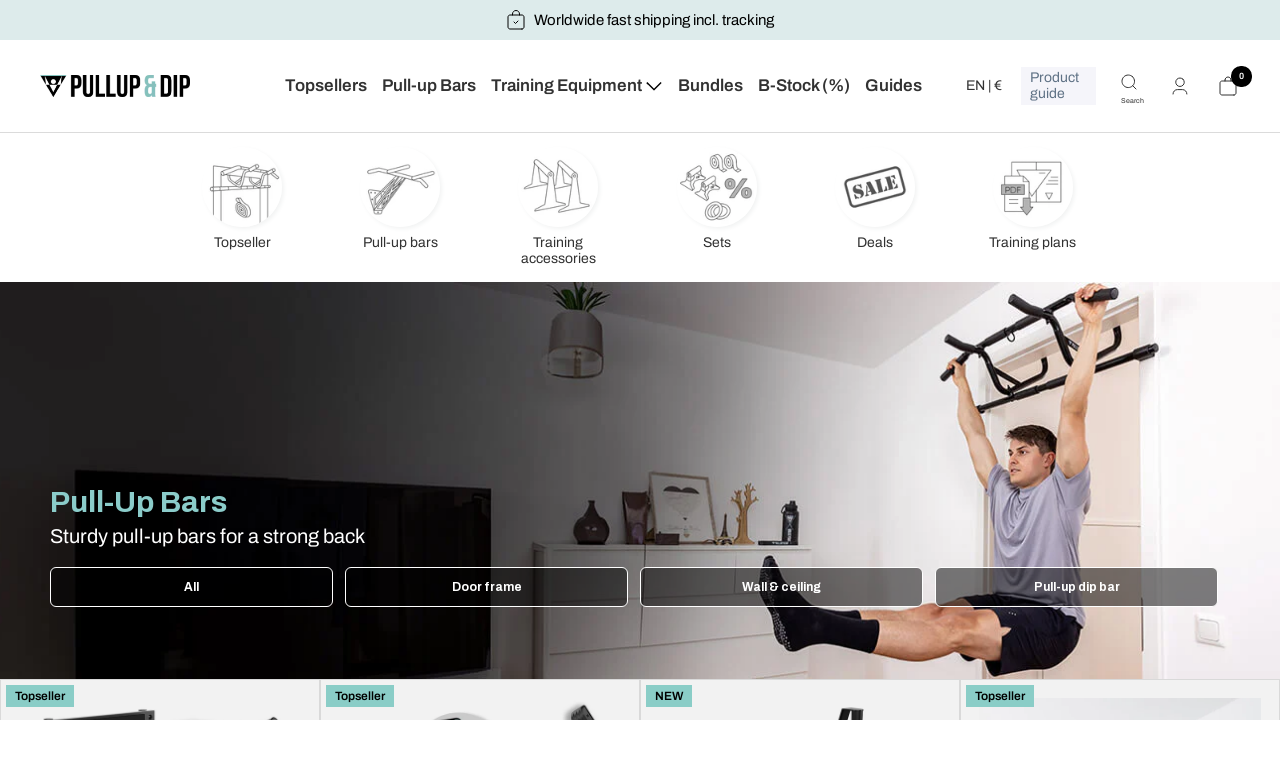

--- FILE ---
content_type: text/html; charset=utf-8
request_url: https://www.youtube-nocookie.com/embed/IhgtUaJDj7w
body_size: 46807
content:
<!DOCTYPE html><html lang="en" dir="ltr" data-cast-api-enabled="true"><head><meta name="viewport" content="width=device-width, initial-scale=1"><script nonce="UJ7ElmWojovlfVn6nuhyAQ">if ('undefined' == typeof Symbol || 'undefined' == typeof Symbol.iterator) {delete Array.prototype.entries;}</script><style name="www-roboto" nonce="FS_CVhDyHKauv3NNSSLIew">@font-face{font-family:'Roboto';font-style:normal;font-weight:400;font-stretch:100%;src:url(//fonts.gstatic.com/s/roboto/v48/KFO7CnqEu92Fr1ME7kSn66aGLdTylUAMa3GUBHMdazTgWw.woff2)format('woff2');unicode-range:U+0460-052F,U+1C80-1C8A,U+20B4,U+2DE0-2DFF,U+A640-A69F,U+FE2E-FE2F;}@font-face{font-family:'Roboto';font-style:normal;font-weight:400;font-stretch:100%;src:url(//fonts.gstatic.com/s/roboto/v48/KFO7CnqEu92Fr1ME7kSn66aGLdTylUAMa3iUBHMdazTgWw.woff2)format('woff2');unicode-range:U+0301,U+0400-045F,U+0490-0491,U+04B0-04B1,U+2116;}@font-face{font-family:'Roboto';font-style:normal;font-weight:400;font-stretch:100%;src:url(//fonts.gstatic.com/s/roboto/v48/KFO7CnqEu92Fr1ME7kSn66aGLdTylUAMa3CUBHMdazTgWw.woff2)format('woff2');unicode-range:U+1F00-1FFF;}@font-face{font-family:'Roboto';font-style:normal;font-weight:400;font-stretch:100%;src:url(//fonts.gstatic.com/s/roboto/v48/KFO7CnqEu92Fr1ME7kSn66aGLdTylUAMa3-UBHMdazTgWw.woff2)format('woff2');unicode-range:U+0370-0377,U+037A-037F,U+0384-038A,U+038C,U+038E-03A1,U+03A3-03FF;}@font-face{font-family:'Roboto';font-style:normal;font-weight:400;font-stretch:100%;src:url(//fonts.gstatic.com/s/roboto/v48/KFO7CnqEu92Fr1ME7kSn66aGLdTylUAMawCUBHMdazTgWw.woff2)format('woff2');unicode-range:U+0302-0303,U+0305,U+0307-0308,U+0310,U+0312,U+0315,U+031A,U+0326-0327,U+032C,U+032F-0330,U+0332-0333,U+0338,U+033A,U+0346,U+034D,U+0391-03A1,U+03A3-03A9,U+03B1-03C9,U+03D1,U+03D5-03D6,U+03F0-03F1,U+03F4-03F5,U+2016-2017,U+2034-2038,U+203C,U+2040,U+2043,U+2047,U+2050,U+2057,U+205F,U+2070-2071,U+2074-208E,U+2090-209C,U+20D0-20DC,U+20E1,U+20E5-20EF,U+2100-2112,U+2114-2115,U+2117-2121,U+2123-214F,U+2190,U+2192,U+2194-21AE,U+21B0-21E5,U+21F1-21F2,U+21F4-2211,U+2213-2214,U+2216-22FF,U+2308-230B,U+2310,U+2319,U+231C-2321,U+2336-237A,U+237C,U+2395,U+239B-23B7,U+23D0,U+23DC-23E1,U+2474-2475,U+25AF,U+25B3,U+25B7,U+25BD,U+25C1,U+25CA,U+25CC,U+25FB,U+266D-266F,U+27C0-27FF,U+2900-2AFF,U+2B0E-2B11,U+2B30-2B4C,U+2BFE,U+3030,U+FF5B,U+FF5D,U+1D400-1D7FF,U+1EE00-1EEFF;}@font-face{font-family:'Roboto';font-style:normal;font-weight:400;font-stretch:100%;src:url(//fonts.gstatic.com/s/roboto/v48/KFO7CnqEu92Fr1ME7kSn66aGLdTylUAMaxKUBHMdazTgWw.woff2)format('woff2');unicode-range:U+0001-000C,U+000E-001F,U+007F-009F,U+20DD-20E0,U+20E2-20E4,U+2150-218F,U+2190,U+2192,U+2194-2199,U+21AF,U+21E6-21F0,U+21F3,U+2218-2219,U+2299,U+22C4-22C6,U+2300-243F,U+2440-244A,U+2460-24FF,U+25A0-27BF,U+2800-28FF,U+2921-2922,U+2981,U+29BF,U+29EB,U+2B00-2BFF,U+4DC0-4DFF,U+FFF9-FFFB,U+10140-1018E,U+10190-1019C,U+101A0,U+101D0-101FD,U+102E0-102FB,U+10E60-10E7E,U+1D2C0-1D2D3,U+1D2E0-1D37F,U+1F000-1F0FF,U+1F100-1F1AD,U+1F1E6-1F1FF,U+1F30D-1F30F,U+1F315,U+1F31C,U+1F31E,U+1F320-1F32C,U+1F336,U+1F378,U+1F37D,U+1F382,U+1F393-1F39F,U+1F3A7-1F3A8,U+1F3AC-1F3AF,U+1F3C2,U+1F3C4-1F3C6,U+1F3CA-1F3CE,U+1F3D4-1F3E0,U+1F3ED,U+1F3F1-1F3F3,U+1F3F5-1F3F7,U+1F408,U+1F415,U+1F41F,U+1F426,U+1F43F,U+1F441-1F442,U+1F444,U+1F446-1F449,U+1F44C-1F44E,U+1F453,U+1F46A,U+1F47D,U+1F4A3,U+1F4B0,U+1F4B3,U+1F4B9,U+1F4BB,U+1F4BF,U+1F4C8-1F4CB,U+1F4D6,U+1F4DA,U+1F4DF,U+1F4E3-1F4E6,U+1F4EA-1F4ED,U+1F4F7,U+1F4F9-1F4FB,U+1F4FD-1F4FE,U+1F503,U+1F507-1F50B,U+1F50D,U+1F512-1F513,U+1F53E-1F54A,U+1F54F-1F5FA,U+1F610,U+1F650-1F67F,U+1F687,U+1F68D,U+1F691,U+1F694,U+1F698,U+1F6AD,U+1F6B2,U+1F6B9-1F6BA,U+1F6BC,U+1F6C6-1F6CF,U+1F6D3-1F6D7,U+1F6E0-1F6EA,U+1F6F0-1F6F3,U+1F6F7-1F6FC,U+1F700-1F7FF,U+1F800-1F80B,U+1F810-1F847,U+1F850-1F859,U+1F860-1F887,U+1F890-1F8AD,U+1F8B0-1F8BB,U+1F8C0-1F8C1,U+1F900-1F90B,U+1F93B,U+1F946,U+1F984,U+1F996,U+1F9E9,U+1FA00-1FA6F,U+1FA70-1FA7C,U+1FA80-1FA89,U+1FA8F-1FAC6,U+1FACE-1FADC,U+1FADF-1FAE9,U+1FAF0-1FAF8,U+1FB00-1FBFF;}@font-face{font-family:'Roboto';font-style:normal;font-weight:400;font-stretch:100%;src:url(//fonts.gstatic.com/s/roboto/v48/KFO7CnqEu92Fr1ME7kSn66aGLdTylUAMa3OUBHMdazTgWw.woff2)format('woff2');unicode-range:U+0102-0103,U+0110-0111,U+0128-0129,U+0168-0169,U+01A0-01A1,U+01AF-01B0,U+0300-0301,U+0303-0304,U+0308-0309,U+0323,U+0329,U+1EA0-1EF9,U+20AB;}@font-face{font-family:'Roboto';font-style:normal;font-weight:400;font-stretch:100%;src:url(//fonts.gstatic.com/s/roboto/v48/KFO7CnqEu92Fr1ME7kSn66aGLdTylUAMa3KUBHMdazTgWw.woff2)format('woff2');unicode-range:U+0100-02BA,U+02BD-02C5,U+02C7-02CC,U+02CE-02D7,U+02DD-02FF,U+0304,U+0308,U+0329,U+1D00-1DBF,U+1E00-1E9F,U+1EF2-1EFF,U+2020,U+20A0-20AB,U+20AD-20C0,U+2113,U+2C60-2C7F,U+A720-A7FF;}@font-face{font-family:'Roboto';font-style:normal;font-weight:400;font-stretch:100%;src:url(//fonts.gstatic.com/s/roboto/v48/KFO7CnqEu92Fr1ME7kSn66aGLdTylUAMa3yUBHMdazQ.woff2)format('woff2');unicode-range:U+0000-00FF,U+0131,U+0152-0153,U+02BB-02BC,U+02C6,U+02DA,U+02DC,U+0304,U+0308,U+0329,U+2000-206F,U+20AC,U+2122,U+2191,U+2193,U+2212,U+2215,U+FEFF,U+FFFD;}@font-face{font-family:'Roboto';font-style:normal;font-weight:500;font-stretch:100%;src:url(//fonts.gstatic.com/s/roboto/v48/KFO7CnqEu92Fr1ME7kSn66aGLdTylUAMa3GUBHMdazTgWw.woff2)format('woff2');unicode-range:U+0460-052F,U+1C80-1C8A,U+20B4,U+2DE0-2DFF,U+A640-A69F,U+FE2E-FE2F;}@font-face{font-family:'Roboto';font-style:normal;font-weight:500;font-stretch:100%;src:url(//fonts.gstatic.com/s/roboto/v48/KFO7CnqEu92Fr1ME7kSn66aGLdTylUAMa3iUBHMdazTgWw.woff2)format('woff2');unicode-range:U+0301,U+0400-045F,U+0490-0491,U+04B0-04B1,U+2116;}@font-face{font-family:'Roboto';font-style:normal;font-weight:500;font-stretch:100%;src:url(//fonts.gstatic.com/s/roboto/v48/KFO7CnqEu92Fr1ME7kSn66aGLdTylUAMa3CUBHMdazTgWw.woff2)format('woff2');unicode-range:U+1F00-1FFF;}@font-face{font-family:'Roboto';font-style:normal;font-weight:500;font-stretch:100%;src:url(//fonts.gstatic.com/s/roboto/v48/KFO7CnqEu92Fr1ME7kSn66aGLdTylUAMa3-UBHMdazTgWw.woff2)format('woff2');unicode-range:U+0370-0377,U+037A-037F,U+0384-038A,U+038C,U+038E-03A1,U+03A3-03FF;}@font-face{font-family:'Roboto';font-style:normal;font-weight:500;font-stretch:100%;src:url(//fonts.gstatic.com/s/roboto/v48/KFO7CnqEu92Fr1ME7kSn66aGLdTylUAMawCUBHMdazTgWw.woff2)format('woff2');unicode-range:U+0302-0303,U+0305,U+0307-0308,U+0310,U+0312,U+0315,U+031A,U+0326-0327,U+032C,U+032F-0330,U+0332-0333,U+0338,U+033A,U+0346,U+034D,U+0391-03A1,U+03A3-03A9,U+03B1-03C9,U+03D1,U+03D5-03D6,U+03F0-03F1,U+03F4-03F5,U+2016-2017,U+2034-2038,U+203C,U+2040,U+2043,U+2047,U+2050,U+2057,U+205F,U+2070-2071,U+2074-208E,U+2090-209C,U+20D0-20DC,U+20E1,U+20E5-20EF,U+2100-2112,U+2114-2115,U+2117-2121,U+2123-214F,U+2190,U+2192,U+2194-21AE,U+21B0-21E5,U+21F1-21F2,U+21F4-2211,U+2213-2214,U+2216-22FF,U+2308-230B,U+2310,U+2319,U+231C-2321,U+2336-237A,U+237C,U+2395,U+239B-23B7,U+23D0,U+23DC-23E1,U+2474-2475,U+25AF,U+25B3,U+25B7,U+25BD,U+25C1,U+25CA,U+25CC,U+25FB,U+266D-266F,U+27C0-27FF,U+2900-2AFF,U+2B0E-2B11,U+2B30-2B4C,U+2BFE,U+3030,U+FF5B,U+FF5D,U+1D400-1D7FF,U+1EE00-1EEFF;}@font-face{font-family:'Roboto';font-style:normal;font-weight:500;font-stretch:100%;src:url(//fonts.gstatic.com/s/roboto/v48/KFO7CnqEu92Fr1ME7kSn66aGLdTylUAMaxKUBHMdazTgWw.woff2)format('woff2');unicode-range:U+0001-000C,U+000E-001F,U+007F-009F,U+20DD-20E0,U+20E2-20E4,U+2150-218F,U+2190,U+2192,U+2194-2199,U+21AF,U+21E6-21F0,U+21F3,U+2218-2219,U+2299,U+22C4-22C6,U+2300-243F,U+2440-244A,U+2460-24FF,U+25A0-27BF,U+2800-28FF,U+2921-2922,U+2981,U+29BF,U+29EB,U+2B00-2BFF,U+4DC0-4DFF,U+FFF9-FFFB,U+10140-1018E,U+10190-1019C,U+101A0,U+101D0-101FD,U+102E0-102FB,U+10E60-10E7E,U+1D2C0-1D2D3,U+1D2E0-1D37F,U+1F000-1F0FF,U+1F100-1F1AD,U+1F1E6-1F1FF,U+1F30D-1F30F,U+1F315,U+1F31C,U+1F31E,U+1F320-1F32C,U+1F336,U+1F378,U+1F37D,U+1F382,U+1F393-1F39F,U+1F3A7-1F3A8,U+1F3AC-1F3AF,U+1F3C2,U+1F3C4-1F3C6,U+1F3CA-1F3CE,U+1F3D4-1F3E0,U+1F3ED,U+1F3F1-1F3F3,U+1F3F5-1F3F7,U+1F408,U+1F415,U+1F41F,U+1F426,U+1F43F,U+1F441-1F442,U+1F444,U+1F446-1F449,U+1F44C-1F44E,U+1F453,U+1F46A,U+1F47D,U+1F4A3,U+1F4B0,U+1F4B3,U+1F4B9,U+1F4BB,U+1F4BF,U+1F4C8-1F4CB,U+1F4D6,U+1F4DA,U+1F4DF,U+1F4E3-1F4E6,U+1F4EA-1F4ED,U+1F4F7,U+1F4F9-1F4FB,U+1F4FD-1F4FE,U+1F503,U+1F507-1F50B,U+1F50D,U+1F512-1F513,U+1F53E-1F54A,U+1F54F-1F5FA,U+1F610,U+1F650-1F67F,U+1F687,U+1F68D,U+1F691,U+1F694,U+1F698,U+1F6AD,U+1F6B2,U+1F6B9-1F6BA,U+1F6BC,U+1F6C6-1F6CF,U+1F6D3-1F6D7,U+1F6E0-1F6EA,U+1F6F0-1F6F3,U+1F6F7-1F6FC,U+1F700-1F7FF,U+1F800-1F80B,U+1F810-1F847,U+1F850-1F859,U+1F860-1F887,U+1F890-1F8AD,U+1F8B0-1F8BB,U+1F8C0-1F8C1,U+1F900-1F90B,U+1F93B,U+1F946,U+1F984,U+1F996,U+1F9E9,U+1FA00-1FA6F,U+1FA70-1FA7C,U+1FA80-1FA89,U+1FA8F-1FAC6,U+1FACE-1FADC,U+1FADF-1FAE9,U+1FAF0-1FAF8,U+1FB00-1FBFF;}@font-face{font-family:'Roboto';font-style:normal;font-weight:500;font-stretch:100%;src:url(//fonts.gstatic.com/s/roboto/v48/KFO7CnqEu92Fr1ME7kSn66aGLdTylUAMa3OUBHMdazTgWw.woff2)format('woff2');unicode-range:U+0102-0103,U+0110-0111,U+0128-0129,U+0168-0169,U+01A0-01A1,U+01AF-01B0,U+0300-0301,U+0303-0304,U+0308-0309,U+0323,U+0329,U+1EA0-1EF9,U+20AB;}@font-face{font-family:'Roboto';font-style:normal;font-weight:500;font-stretch:100%;src:url(//fonts.gstatic.com/s/roboto/v48/KFO7CnqEu92Fr1ME7kSn66aGLdTylUAMa3KUBHMdazTgWw.woff2)format('woff2');unicode-range:U+0100-02BA,U+02BD-02C5,U+02C7-02CC,U+02CE-02D7,U+02DD-02FF,U+0304,U+0308,U+0329,U+1D00-1DBF,U+1E00-1E9F,U+1EF2-1EFF,U+2020,U+20A0-20AB,U+20AD-20C0,U+2113,U+2C60-2C7F,U+A720-A7FF;}@font-face{font-family:'Roboto';font-style:normal;font-weight:500;font-stretch:100%;src:url(//fonts.gstatic.com/s/roboto/v48/KFO7CnqEu92Fr1ME7kSn66aGLdTylUAMa3yUBHMdazQ.woff2)format('woff2');unicode-range:U+0000-00FF,U+0131,U+0152-0153,U+02BB-02BC,U+02C6,U+02DA,U+02DC,U+0304,U+0308,U+0329,U+2000-206F,U+20AC,U+2122,U+2191,U+2193,U+2212,U+2215,U+FEFF,U+FFFD;}</style><script name="www-roboto" nonce="UJ7ElmWojovlfVn6nuhyAQ">if (document.fonts && document.fonts.load) {document.fonts.load("400 10pt Roboto", "E"); document.fonts.load("500 10pt Roboto", "E");}</script><link rel="stylesheet" href="/s/player/b95b0e7a/www-player.css" name="www-player" nonce="FS_CVhDyHKauv3NNSSLIew"><style nonce="FS_CVhDyHKauv3NNSSLIew">html {overflow: hidden;}body {font: 12px Roboto, Arial, sans-serif; background-color: #000; color: #fff; height: 100%; width: 100%; overflow: hidden; position: absolute; margin: 0; padding: 0;}#player {width: 100%; height: 100%;}h1 {text-align: center; color: #fff;}h3 {margin-top: 6px; margin-bottom: 3px;}.player-unavailable {position: absolute; top: 0; left: 0; right: 0; bottom: 0; padding: 25px; font-size: 13px; background: url(/img/meh7.png) 50% 65% no-repeat;}.player-unavailable .message {text-align: left; margin: 0 -5px 15px; padding: 0 5px 14px; border-bottom: 1px solid #888; font-size: 19px; font-weight: normal;}.player-unavailable a {color: #167ac6; text-decoration: none;}</style><script nonce="UJ7ElmWojovlfVn6nuhyAQ">var ytcsi={gt:function(n){n=(n||"")+"data_";return ytcsi[n]||(ytcsi[n]={tick:{},info:{},gel:{preLoggedGelInfos:[]}})},now:window.performance&&window.performance.timing&&window.performance.now&&window.performance.timing.navigationStart?function(){return window.performance.timing.navigationStart+window.performance.now()}:function(){return(new Date).getTime()},tick:function(l,t,n){var ticks=ytcsi.gt(n).tick;var v=t||ytcsi.now();if(ticks[l]){ticks["_"+l]=ticks["_"+l]||[ticks[l]];ticks["_"+l].push(v)}ticks[l]=
v},info:function(k,v,n){ytcsi.gt(n).info[k]=v},infoGel:function(p,n){ytcsi.gt(n).gel.preLoggedGelInfos.push(p)},setStart:function(t,n){ytcsi.tick("_start",t,n)}};
(function(w,d){function isGecko(){if(!w.navigator)return false;try{if(w.navigator.userAgentData&&w.navigator.userAgentData.brands&&w.navigator.userAgentData.brands.length){var brands=w.navigator.userAgentData.brands;var i=0;for(;i<brands.length;i++)if(brands[i]&&brands[i].brand==="Firefox")return true;return false}}catch(e){setTimeout(function(){throw e;})}if(!w.navigator.userAgent)return false;var ua=w.navigator.userAgent;return ua.indexOf("Gecko")>0&&ua.toLowerCase().indexOf("webkit")<0&&ua.indexOf("Edge")<
0&&ua.indexOf("Trident")<0&&ua.indexOf("MSIE")<0}ytcsi.setStart(w.performance?w.performance.timing.responseStart:null);var isPrerender=(d.visibilityState||d.webkitVisibilityState)=="prerender";var vName=!d.visibilityState&&d.webkitVisibilityState?"webkitvisibilitychange":"visibilitychange";if(isPrerender){var startTick=function(){ytcsi.setStart();d.removeEventListener(vName,startTick)};d.addEventListener(vName,startTick,false)}if(d.addEventListener)d.addEventListener(vName,function(){ytcsi.tick("vc")},
false);if(isGecko()){var isHidden=(d.visibilityState||d.webkitVisibilityState)=="hidden";if(isHidden)ytcsi.tick("vc")}var slt=function(el,t){setTimeout(function(){var n=ytcsi.now();el.loadTime=n;if(el.slt)el.slt()},t)};w.__ytRIL=function(el){if(!el.getAttribute("data-thumb"))if(w.requestAnimationFrame)w.requestAnimationFrame(function(){slt(el,0)});else slt(el,16)}})(window,document);
</script><script nonce="UJ7ElmWojovlfVn6nuhyAQ">var ytcfg={d:function(){return window.yt&&yt.config_||ytcfg.data_||(ytcfg.data_={})},get:function(k,o){return k in ytcfg.d()?ytcfg.d()[k]:o},set:function(){var a=arguments;if(a.length>1)ytcfg.d()[a[0]]=a[1];else{var k;for(k in a[0])ytcfg.d()[k]=a[0][k]}}};
ytcfg.set({"CLIENT_CANARY_STATE":"none","DEVICE":"cbr\u003dChrome\u0026cbrand\u003dapple\u0026cbrver\u003d131.0.0.0\u0026ceng\u003dWebKit\u0026cengver\u003d537.36\u0026cos\u003dMacintosh\u0026cosver\u003d10_15_7\u0026cplatform\u003dDESKTOP","EVENT_ID":"PL1uadP1G6O1lssP2vzueQ","EXPERIMENT_FLAGS":{"ab_det_apm":true,"ab_det_el_h":true,"ab_det_em_inj":true,"ab_l_sig_st":true,"ab_l_sig_st_e":true,"ab_net_tp_e":true,"action_companion_center_align_description":true,"allow_skip_networkless":true,"always_send_and_write":true,"att_web_record_metrics":true,"attmusi":true,"c3_enable_button_impression_logging":true,"c3_watch_page_component":true,"cancel_pending_navs":true,"clean_up_manual_attribution_header":true,"config_age_report_killswitch":true,"cow_optimize_idom_compat":true,"csi_config_handling_infra":true,"csi_on_gel":true,"delhi_mweb_colorful_sd":true,"delhi_mweb_colorful_sd_v2":true,"deprecate_csi_has_info":true,"deprecate_pair_servlet_enabled":true,"desktop_sparkles_light_cta_button":true,"disable_cached_masthead_data":true,"disable_child_node_auto_formatted_strings":true,"disable_enf_isd":true,"disable_log_to_visitor_layer":true,"disable_pacf_logging_for_memory_limited_tv":true,"embeds_enable_eid_enforcement_for_youtube":true,"embeds_enable_info_panel_dismissal":true,"embeds_enable_pfp_always_unbranded":true,"embeds_muted_autoplay_sound_fix":true,"embeds_serve_es6_client":true,"embeds_web_nwl_disable_nocookie":true,"embeds_web_updated_shorts_definition_fix":true,"enable_active_view_display_ad_renderer_web_home":true,"enable_ad_disclosure_banner_a11y_fix":true,"enable_chips_shelf_view_model_fully_reactive":true,"enable_client_creator_goal_ticker_bar_revamp":true,"enable_client_only_wiz_direct_reactions":true,"enable_client_sli_logging":true,"enable_client_streamz_web":true,"enable_client_ve_spec":true,"enable_cloud_save_error_popup_after_retry":true,"enable_cookie_reissue_iframe":true,"enable_dai_sdf_h5_preroll":true,"enable_datasync_id_header_in_web_vss_pings":true,"enable_default_mono_cta_migration_web_client":true,"enable_dma_post_enforcement":true,"enable_docked_chat_messages":true,"enable_drop_shadow_experiment":true,"enable_entity_store_from_dependency_injection":true,"enable_inline_muted_playback_on_web_search":true,"enable_inline_muted_playback_on_web_search_for_vdc":true,"enable_inline_muted_playback_on_web_search_for_vdcb":true,"enable_is_mini_app_page_active_bugfix":true,"enable_live_overlay_feed_in_live_chat":true,"enable_logging_first_user_action_after_game_ready":true,"enable_ltc_param_fetch_from_innertube":true,"enable_masthead_mweb_padding_fix":true,"enable_menu_renderer_button_in_mweb_hclr":true,"enable_mini_app_command_handler_mweb_fix":true,"enable_mini_app_iframe_loaded_logging":true,"enable_mini_guide_downloads_item":true,"enable_mixed_direction_formatted_strings":true,"enable_mweb_livestream_ui_update":true,"enable_mweb_new_caption_language_picker":true,"enable_names_handles_account_switcher":true,"enable_network_request_logging_on_game_events":true,"enable_new_paid_product_placement":true,"enable_obtaining_ppn_query_param":true,"enable_open_in_new_tab_icon_for_short_dr_for_desktop_search":true,"enable_open_yt_content":true,"enable_origin_query_parameter_bugfix":true,"enable_pause_ads_on_ytv_html5":true,"enable_payments_purchase_manager":true,"enable_pdp_icon_prefetch":true,"enable_pl_r_si_fa":true,"enable_place_pivot_url":true,"enable_playable_a11y_label_with_badge_text":true,"enable_pv_screen_modern_text":true,"enable_removing_navbar_title_on_hashtag_page_mweb":true,"enable_resetting_scroll_position_on_flow_change":true,"enable_rta_manager":true,"enable_sdf_companion_h5":true,"enable_sdf_dai_h5_midroll":true,"enable_sdf_h5_endemic_mid_post_roll":true,"enable_sdf_on_h5_unplugged_vod_midroll":true,"enable_sdf_shorts_player_bytes_h5":true,"enable_sdk_performance_network_logging":true,"enable_sending_unwrapped_game_audio_as_serialized_metadata":true,"enable_sfv_effect_pivot_url":true,"enable_shorts_new_carousel":true,"enable_skip_ad_guidance_prompt":true,"enable_skippable_ads_for_unplugged_ad_pod":true,"enable_smearing_expansion_dai":true,"enable_third_party_info":true,"enable_time_out_messages":true,"enable_timeline_view_modern_transcript_fe":true,"enable_video_display_compact_button_group_for_desktop_search":true,"enable_watch_next_pause_autoplay_lact":true,"enable_web_home_top_landscape_image_layout_level_click":true,"enable_web_tiered_gel":true,"enable_window_constrained_buy_flow_dialog":true,"enable_wiz_queue_effect_and_on_init_initial_runs":true,"enable_ypc_spinners":true,"enable_yt_ata_iframe_authuser":true,"export_networkless_options":true,"export_player_version_to_ytconfig":true,"fill_single_video_with_notify_to_lasr":true,"fix_ad_miniplayer_controls_rendering":true,"fix_ads_tracking_for_swf_config_deprecation_mweb":true,"h5_companion_enable_adcpn_macro_substitution_for_click_pings":true,"h5_inplayer_enable_adcpn_macro_substitution_for_click_pings":true,"h5_reset_cache_and_filter_before_update_masthead":true,"hide_channel_creation_title_for_mweb":true,"high_ccv_client_side_caching_h5":true,"html5_force_debug_data_for_client_tmp_logs":true,"html5_log_trigger_events_with_debug_data":true,"html5_ssdai_enable_media_end_cue_range":true,"il_attach_cache_limit":true,"il_use_view_model_logging_context":true,"is_browser_support_for_webcam_streaming":true,"json_condensed_response":true,"kev_adb_pg":true,"kevlar_gel_error_routing":true,"kevlar_watch_cinematics":true,"live_chat_enable_controller_extraction":true,"live_chat_enable_rta_manager":true,"live_chat_increased_min_height":true,"log_click_with_layer_from_element_in_command_handler":true,"log_errors_through_nwl_on_retry":true,"mdx_enable_privacy_disclosure_ui":true,"mdx_load_cast_api_bootstrap_script":true,"medium_progress_bar_modification":true,"migrate_remaining_web_ad_badges_to_innertube":true,"mobile_account_menu_refresh":true,"mweb_a11y_enable_player_controls_invisible_toggle":true,"mweb_account_linking_noapp":true,"mweb_after_render_to_scheduler":true,"mweb_allow_modern_search_suggest_behavior":true,"mweb_animated_actions":true,"mweb_app_upsell_button_direct_to_app":true,"mweb_big_progress_bar":true,"mweb_c3_disable_carve_out":true,"mweb_c3_disable_carve_out_keep_external_links":true,"mweb_c3_enable_adaptive_signals":true,"mweb_c3_endscreen":true,"mweb_c3_endscreen_v2":true,"mweb_c3_library_page_enable_recent_shelf":true,"mweb_c3_remove_web_navigation_endpoint_data":true,"mweb_c3_use_canonical_from_player_response":true,"mweb_cinematic_watch":true,"mweb_command_handler":true,"mweb_delay_watch_initial_data":true,"mweb_disable_searchbar_scroll":true,"mweb_enable_fine_scrubbing_for_recs":true,"mweb_enable_keto_batch_player_fullscreen":true,"mweb_enable_keto_batch_player_progress_bar":true,"mweb_enable_keto_batch_player_tooltips":true,"mweb_enable_lockup_view_model_for_ucp":true,"mweb_enable_mix_panel_title_metadata":true,"mweb_enable_more_drawer":true,"mweb_enable_optional_fullscreen_landscape_locking":true,"mweb_enable_overlay_touch_manager":true,"mweb_enable_premium_carve_out_fix":true,"mweb_enable_refresh_detection":true,"mweb_enable_search_imp":true,"mweb_enable_sequence_signal":true,"mweb_enable_shorts_pivot_button":true,"mweb_enable_shorts_video_preload":true,"mweb_enable_skippables_on_jio_phone":true,"mweb_enable_storyboards":true,"mweb_enable_two_line_title_on_shorts":true,"mweb_enable_varispeed_controller":true,"mweb_enable_warm_channel_requests":true,"mweb_enable_watch_feed_infinite_scroll":true,"mweb_enable_wrapped_unplugged_pause_membership_dialog_renderer":true,"mweb_filter_video_format_in_webfe":true,"mweb_fix_livestream_seeking":true,"mweb_fix_monitor_visibility_after_render":true,"mweb_fix_section_list_continuation_item_renderers":true,"mweb_force_ios_fallback_to_native_control":true,"mweb_fp_auto_fullscreen":true,"mweb_fullscreen_controls":true,"mweb_fullscreen_controls_action_buttons":true,"mweb_fullscreen_watch_system":true,"mweb_home_reactive_shorts":true,"mweb_innertube_search_command":true,"mweb_kaios_enable_autoplay_switch_view_model":true,"mweb_lang_in_html":true,"mweb_like_button_synced_with_entities":true,"mweb_logo_use_home_page_ve":true,"mweb_module_decoration":true,"mweb_native_control_in_faux_fullscreen_shared":true,"mweb_panel_container_inert":true,"mweb_player_control_on_hover":true,"mweb_player_delhi_dtts":true,"mweb_player_settings_use_bottom_sheet":true,"mweb_player_show_previous_next_buttons_in_playlist":true,"mweb_player_skip_no_op_state_changes":true,"mweb_player_user_select_none":true,"mweb_playlist_engagement_panel":true,"mweb_progress_bar_seek_on_mouse_click":true,"mweb_pull_2_full":true,"mweb_pull_2_full_enable_touch_handlers":true,"mweb_schedule_warm_watch_response":true,"mweb_searchbox_legacy_navigation":true,"mweb_see_fewer_shorts":true,"mweb_sheets_ui_refresh":true,"mweb_shorts_comments_panel_id_change":true,"mweb_shorts_early_continuation":true,"mweb_show_ios_smart_banner":true,"mweb_use_server_url_on_startup":true,"mweb_watch_captions_enable_auto_translate":true,"mweb_watch_captions_set_default_size":true,"mweb_watch_stop_scheduler_on_player_response":true,"mweb_watchfeed_big_thumbnails":true,"mweb_yt_searchbox":true,"networkless_logging":true,"no_client_ve_attach_unless_shown":true,"nwl_send_from_memory_when_online":true,"pageid_as_header_web":true,"playback_settings_use_switch_menu":true,"player_controls_autonav_fix":true,"player_controls_skip_double_signal_update":true,"polymer_bad_build_labels":true,"polymer_verifiy_app_state":true,"qoe_send_and_write":true,"remove_chevron_from_ad_disclosure_banner_h5":true,"remove_masthead_channel_banner_on_refresh":true,"remove_slot_id_exited_trigger_for_dai_in_player_slot_expire":true,"replace_client_url_parsing_with_server_signal":true,"service_worker_enabled":true,"service_worker_push_enabled":true,"service_worker_push_home_page_prompt":true,"service_worker_push_watch_page_prompt":true,"shell_load_gcf":true,"shorten_initial_gel_batch_timeout":true,"should_use_yt_voice_endpoint_in_kaios":true,"skip_invalid_ytcsi_ticks":true,"skip_setting_info_in_csi_data_object":true,"smarter_ve_dedupping":true,"speedmaster_no_seek":true,"start_client_gcf_mweb":true,"stop_handling_click_for_non_rendering_overlay_layout":true,"suppress_error_204_logging":true,"synced_panel_scrolling_controller":true,"use_event_time_ms_header":true,"use_fifo_for_networkless":true,"use_player_abuse_bg_library":true,"use_request_time_ms_header":true,"use_session_based_sampling":true,"use_thumbnail_overlay_time_status_renderer_for_live_badge":true,"use_ts_visibilitylogger":true,"vss_final_ping_send_and_write":true,"vss_playback_use_send_and_write":true,"web_adaptive_repeat_ase":true,"web_always_load_chat_support":true,"web_animated_like":true,"web_api_url":true,"web_attributed_string_deep_equal_bugfix":true,"web_autonav_allow_off_by_default":true,"web_button_vm_refactor_disabled":true,"web_c3_log_app_init_finish":true,"web_csi_action_sampling_enabled":true,"web_dedupe_ve_grafting":true,"web_disable_backdrop_filter":true,"web_enable_ab_rsp_cl":true,"web_enable_course_icon_update":true,"web_enable_error_204":true,"web_enable_horizontal_video_attributes_section":true,"web_fix_segmented_like_dislike_undefined":true,"web_gcf_hashes_innertube":true,"web_gel_timeout_cap":true,"web_log_streamed_get_watch_supported":true,"web_metadata_carousel_elref_bugfix":true,"web_parent_target_for_sheets":true,"web_persist_server_autonav_state_on_client":true,"web_playback_associated_log_ctt":true,"web_playback_associated_ve":true,"web_prefetch_preload_video":true,"web_progress_bar_draggable":true,"web_resizable_advertiser_banner_on_masthead_safari_fix":true,"web_scheduler_auto_init":true,"web_shorts_just_watched_on_channel_and_pivot_study":true,"web_shorts_just_watched_overlay":true,"web_shorts_pivot_button_view_model_reactive":true,"web_update_panel_visibility_logging_fix":true,"web_video_attribute_view_model_a11y_fix":true,"web_watch_controls_state_signals":true,"web_wiz_attributed_string":true,"web_yt_config_context":true,"webfe_mweb_watch_microdata":true,"webfe_watch_shorts_canonical_url_fix":true,"webpo_exit_on_net_err":true,"wiz_diff_overwritable":true,"wiz_memoize_stamper_items":true,"woffle_used_state_report":true,"wpo_gel_strz":true,"wug_networking_gzip_request":true,"ytcp_paper_tooltip_use_scoped_owner_root":true,"ytidb_clear_embedded_player":true,"H5_async_logging_delay_ms":30000.0,"attention_logging_scroll_throttle":500.0,"autoplay_pause_by_lact_sampling_fraction":0.0,"cinematic_watch_effect_opacity":0.4,"log_window_onerror_fraction":0.1,"speedmaster_playback_rate":2.0,"tv_pacf_logging_sample_rate":0.01,"web_attention_logging_scroll_throttle":500.0,"web_load_prediction_threshold":0.1,"web_navigation_prediction_threshold":0.1,"web_pbj_log_warning_rate":0.0,"web_system_health_fraction":0.01,"ytidb_transaction_ended_event_rate_limit":0.02,"active_time_update_interval_ms":10000,"att_init_delay":500,"autoplay_pause_by_lact_sec":0,"botguard_async_snapshot_timeout_ms":3000,"check_navigator_accuracy_timeout_ms":0,"cinematic_watch_css_filter_blur_strength":40,"cinematic_watch_fade_out_duration":500,"close_webview_delay_ms":100,"cloud_save_game_data_rate_limit_ms":3000,"compression_disable_point":10,"custom_active_view_tos_timeout_ms":3600000,"embeds_widget_poll_interval_ms":0,"gel_min_batch_size":3,"gel_queue_timeout_max_ms":60000,"get_async_timeout_ms":60000,"hide_cta_for_home_web_video_ads_animate_in_time":2,"html5_byterate_soft_cap":0,"initial_gel_batch_timeout":2000,"max_body_size_to_compress":500000,"max_prefetch_window_sec_for_livestream_optimization":10,"min_prefetch_offset_sec_for_livestream_optimization":20,"mini_app_container_iframe_src_update_delay_ms":0,"multiple_preview_news_duration_time":11000,"mweb_c3_toast_duration_ms":5000,"mweb_deep_link_fallback_timeout_ms":10000,"mweb_delay_response_received_actions":100,"mweb_fp_dpad_rate_limit_ms":0,"mweb_fp_dpad_watch_title_clamp_lines":0,"mweb_history_manager_cache_size":100,"mweb_ios_fullscreen_playback_transition_delay_ms":500,"mweb_ios_fullscreen_system_pause_epilson_ms":0,"mweb_override_response_store_expiration_ms":0,"mweb_shorts_early_continuation_trigger_threshold":4,"mweb_w2w_max_age_seconds":0,"mweb_watch_captions_default_size":2,"neon_dark_launch_gradient_count":0,"network_polling_interval":30000,"play_click_interval_ms":30000,"play_ping_interval_ms":10000,"prefetch_comments_ms_after_video":0,"send_config_hash_timer":0,"service_worker_push_logged_out_prompt_watches":-1,"service_worker_push_prompt_cap":-1,"service_worker_push_prompt_delay_microseconds":3888000000000,"show_mini_app_ad_frequency_cap_ms":300000,"slow_compressions_before_abandon_count":4,"speedmaster_cancellation_movement_dp":10,"speedmaster_touch_activation_ms":500,"web_attention_logging_throttle":500,"web_foreground_heartbeat_interval_ms":28000,"web_gel_debounce_ms":10000,"web_logging_max_batch":100,"web_max_tracing_events":50,"web_tracing_session_replay":0,"wil_icon_max_concurrent_fetches":9999,"ytidb_remake_db_retries":3,"ytidb_reopen_db_retries":3,"WebClientReleaseProcessCritical__youtube_embeds_client_version_override":"","WebClientReleaseProcessCritical__youtube_embeds_web_client_version_override":"","WebClientReleaseProcessCritical__youtube_mweb_client_version_override":"","debug_forced_internalcountrycode":"","embeds_web_synth_ch_headers_banned_urls_regex":"","enable_web_media_service":"DISABLED","il_payload_scraping":"","live_chat_unicode_emoji_json_url":"https://www.gstatic.com/youtube/img/emojis/emojis-svg-9.json","mweb_deep_link_feature_tag_suffix":"11268432","mweb_enable_shorts_innertube_player_prefetch_trigger":"NONE","mweb_fp_dpad":"home,search,browse,channel,create_channel,experiments,settings,trending,oops,404,paid_memberships,sponsorship,premium,shorts","mweb_fp_dpad_linear_navigation":"","mweb_fp_dpad_linear_navigation_visitor":"","mweb_fp_dpad_visitor":"","mweb_preload_video_by_player_vars":"","mweb_sign_in_button_style":"STYLE_SUGGESTIVE_AVATAR","place_pivot_triggering_container_alternate":"","place_pivot_triggering_counterfactual_container_alternate":"","search_ui_mweb_searchbar_restyle":"DEFAULT","service_worker_push_force_notification_prompt_tag":"1","service_worker_scope":"/","suggest_exp_str":"","web_client_version_override":"","kevlar_command_handler_command_banlist":[],"mini_app_ids_without_game_ready":["UgkxHHtsak1SC8mRGHMZewc4HzeAY3yhPPmJ","Ugkx7OgzFqE6z_5Mtf4YsotGfQNII1DF_RBm"],"web_op_signal_type_banlist":[],"web_tracing_enabled_spans":["event","command"]},"GAPI_HINT_PARAMS":"m;/_/scs/abc-static/_/js/k\u003dgapi.gapi.en.FZb77tO2YW4.O/d\u003d1/rs\u003dAHpOoo8lqavmo6ayfVxZovyDiP6g3TOVSQ/m\u003d__features__","GAPI_HOST":"https://apis.google.com","GAPI_LOCALE":"en_US","GL":"US","HL":"en","HTML_DIR":"ltr","HTML_LANG":"en","INNERTUBE_API_KEY":"AIzaSyAO_FJ2SlqU8Q4STEHLGCilw_Y9_11qcW8","INNERTUBE_API_VERSION":"v1","INNERTUBE_CLIENT_NAME":"WEB_EMBEDDED_PLAYER","INNERTUBE_CLIENT_VERSION":"1.20260116.01.00","INNERTUBE_CONTEXT":{"client":{"hl":"en","gl":"US","remoteHost":"3.18.104.161","deviceMake":"Apple","deviceModel":"","visitorData":"CgtiR21MQjNRWjhMYyi8-rrLBjIKCgJVUxIEGgAgPQ%3D%3D","userAgent":"Mozilla/5.0 (Macintosh; Intel Mac OS X 10_15_7) AppleWebKit/537.36 (KHTML, like Gecko) Chrome/131.0.0.0 Safari/537.36; ClaudeBot/1.0; +claudebot@anthropic.com),gzip(gfe)","clientName":"WEB_EMBEDDED_PLAYER","clientVersion":"1.20260116.01.00","osName":"Macintosh","osVersion":"10_15_7","originalUrl":"https://www.youtube-nocookie.com/embed/IhgtUaJDj7w","platform":"DESKTOP","clientFormFactor":"UNKNOWN_FORM_FACTOR","configInfo":{"appInstallData":"[base64]"},"browserName":"Chrome","browserVersion":"131.0.0.0","acceptHeader":"text/html,application/xhtml+xml,application/xml;q\u003d0.9,image/webp,image/apng,*/*;q\u003d0.8,application/signed-exchange;v\u003db3;q\u003d0.9","deviceExperimentId":"ChxOelU1TnpJeE56WTRPRFU1T0RVNE5qWXdOUT09ELz6ussGGLz6ussG","rolloutToken":"CMCB_N-lnZDzCRCtko_435iSAxitko_435iSAw%3D%3D"},"user":{"lockedSafetyMode":false},"request":{"useSsl":true},"clickTracking":{"clickTrackingParams":"IhMI04OP+N+YkgMVo5plAx1avjsP"},"thirdParty":{"embeddedPlayerContext":{"embeddedPlayerEncryptedContext":"AD5ZzFQPXqVCvMeXU53P5IssqW-jIvWRmlJDrKdOM4tmU8TMNV-y1k7gozqvbQRUcPDR0807AhIZBnS2H5cEGP6BDLHU8hiHu-MyxI-02vQviDJO_kerJbZKET6ncYu5mGeU15CrJRlL1Vt-OX8kkJIOiQlUAQ","ancestorOriginsSupported":false}}},"INNERTUBE_CONTEXT_CLIENT_NAME":56,"INNERTUBE_CONTEXT_CLIENT_VERSION":"1.20260116.01.00","INNERTUBE_CONTEXT_GL":"US","INNERTUBE_CONTEXT_HL":"en","LATEST_ECATCHER_SERVICE_TRACKING_PARAMS":{"client.name":"WEB_EMBEDDED_PLAYER","client.jsfeat":"2021"},"LOGGED_IN":false,"PAGE_BUILD_LABEL":"youtube.embeds.web_20260116_01_RC00","PAGE_CL":856990104,"SERVER_NAME":"WebFE","VISITOR_DATA":"CgtiR21MQjNRWjhMYyi8-rrLBjIKCgJVUxIEGgAgPQ%3D%3D","WEB_PLAYER_CONTEXT_CONFIGS":{"WEB_PLAYER_CONTEXT_CONFIG_ID_EMBEDDED_PLAYER":{"rootElementId":"movie_player","jsUrl":"/s/player/b95b0e7a/player_ias.vflset/en_US/base.js","cssUrl":"/s/player/b95b0e7a/www-player.css","contextId":"WEB_PLAYER_CONTEXT_CONFIG_ID_EMBEDDED_PLAYER","eventLabel":"embedded","contentRegion":"US","hl":"en_US","hostLanguage":"en","innertubeApiKey":"AIzaSyAO_FJ2SlqU8Q4STEHLGCilw_Y9_11qcW8","innertubeApiVersion":"v1","innertubeContextClientVersion":"1.20260116.01.00","device":{"brand":"apple","model":"","browser":"Chrome","browserVersion":"131.0.0.0","os":"Macintosh","osVersion":"10_15_7","platform":"DESKTOP","interfaceName":"WEB_EMBEDDED_PLAYER","interfaceVersion":"1.20260116.01.00"},"serializedExperimentIds":"24004644,24499534,51010235,51063643,51098299,51204329,51222973,51340662,51349914,51353393,51366423,51372681,51389629,51404808,51404810,51484222,51490331,51500051,51505436,51530495,51534669,51560386,51565116,51566373,51566864,51578632,51583821,51585555,51605258,51605395,51609830,51611457,51620867,51621065,51624036,51632249,51637029,51638932,51648336,51666850,51672162,51681662,51683502,51690474,51696107,51696619,51697032,51700777,51704637,51705183,51705185,51711227,51711298,51712601,51713237,51714463,51717474,51719411,51719590,51719627,51723507,51724102,51737659,51738919,51741220","serializedExperimentFlags":"H5_async_logging_delay_ms\u003d30000.0\u0026PlayerWeb__h5_enable_advisory_rating_restrictions\u003dtrue\u0026a11y_h5_associate_survey_question\u003dtrue\u0026ab_det_apm\u003dtrue\u0026ab_det_el_h\u003dtrue\u0026ab_det_em_inj\u003dtrue\u0026ab_l_sig_st\u003dtrue\u0026ab_l_sig_st_e\u003dtrue\u0026ab_net_tp_e\u003dtrue\u0026action_companion_center_align_description\u003dtrue\u0026ad_pod_disable_companion_persist_ads_quality\u003dtrue\u0026add_stmp_logs_for_voice_boost\u003dtrue\u0026allow_autohide_on_paused_videos\u003dtrue\u0026allow_drm_override\u003dtrue\u0026allow_live_autoplay\u003dtrue\u0026allow_poltergust_autoplay\u003dtrue\u0026allow_skip_networkless\u003dtrue\u0026allow_vp9_1080p_mq_enc\u003dtrue\u0026always_cache_redirect_endpoint\u003dtrue\u0026always_send_and_write\u003dtrue\u0026annotation_module_vast_cards_load_logging_fraction\u003d0.0\u0026assign_drm_family_by_format\u003dtrue\u0026att_web_record_metrics\u003dtrue\u0026attention_logging_scroll_throttle\u003d500.0\u0026attmusi\u003dtrue\u0026autoplay_time\u003d10000\u0026autoplay_time_for_fullscreen\u003d-1\u0026autoplay_time_for_music_content\u003d-1\u0026bg_vm_reinit_threshold\u003d7200000\u0026blocked_packages_for_sps\u003d[]\u0026botguard_async_snapshot_timeout_ms\u003d3000\u0026captions_url_add_ei\u003dtrue\u0026check_navigator_accuracy_timeout_ms\u003d0\u0026clean_up_manual_attribution_header\u003dtrue\u0026compression_disable_point\u003d10\u0026cow_optimize_idom_compat\u003dtrue\u0026csi_config_handling_infra\u003dtrue\u0026csi_on_gel\u003dtrue\u0026custom_active_view_tos_timeout_ms\u003d3600000\u0026dash_manifest_version\u003d5\u0026debug_bandaid_hostname\u003d\u0026debug_bandaid_port\u003d0\u0026debug_sherlog_username\u003d\u0026delhi_fast_follow_autonav_toggle\u003dtrue\u0026delhi_modern_player_default_thumbnail_percentage\u003d0.0\u0026delhi_modern_player_faster_autohide_delay_ms\u003d2000\u0026delhi_modern_player_pause_thumbnail_percentage\u003d0.6\u0026delhi_modern_web_player_blending_mode\u003d\u0026delhi_modern_web_player_disable_frosted_glass\u003dtrue\u0026delhi_modern_web_player_horizontal_volume_controls\u003dtrue\u0026delhi_modern_web_player_lhs_volume_controls\u003dtrue\u0026delhi_modern_web_player_responsive_compact_controls_threshold\u003d0\u0026deprecate_22\u003dtrue\u0026deprecate_csi_has_info\u003dtrue\u0026deprecate_delay_ping\u003dtrue\u0026deprecate_pair_servlet_enabled\u003dtrue\u0026desktop_sparkles_light_cta_button\u003dtrue\u0026disable_av1_setting\u003dtrue\u0026disable_branding_context\u003dtrue\u0026disable_cached_masthead_data\u003dtrue\u0026disable_channel_id_check_for_suspended_channels\u003dtrue\u0026disable_child_node_auto_formatted_strings\u003dtrue\u0026disable_enf_isd\u003dtrue\u0026disable_lifa_for_supex_users\u003dtrue\u0026disable_log_to_visitor_layer\u003dtrue\u0026disable_mdx_connection_in_mdx_module_for_music_web\u003dtrue\u0026disable_pacf_logging_for_memory_limited_tv\u003dtrue\u0026disable_reduced_fullscreen_autoplay_countdown_for_minors\u003dtrue\u0026disable_reel_item_watch_format_filtering\u003dtrue\u0026disable_threegpp_progressive_formats\u003dtrue\u0026disable_touch_events_on_skip_button\u003dtrue\u0026edge_encryption_fill_primary_key_version\u003dtrue\u0026embeds_enable_info_panel_dismissal\u003dtrue\u0026embeds_enable_move_set_center_crop_to_public\u003dtrue\u0026embeds_enable_per_video_embed_config\u003dtrue\u0026embeds_enable_pfp_always_unbranded\u003dtrue\u0026embeds_web_lite_mode\u003d1\u0026embeds_web_nwl_disable_nocookie\u003dtrue\u0026embeds_web_synth_ch_headers_banned_urls_regex\u003d\u0026enable_active_view_display_ad_renderer_web_home\u003dtrue\u0026enable_active_view_lr_shorts_video\u003dtrue\u0026enable_active_view_web_shorts_video\u003dtrue\u0026enable_ad_cpn_macro_substitution_for_click_pings\u003dtrue\u0026enable_ad_disclosure_banner_a11y_fix\u003dtrue\u0026enable_app_promo_endcap_eml_on_tablet\u003dtrue\u0026enable_batched_cross_device_pings_in_gel_fanout\u003dtrue\u0026enable_cast_for_web_unplugged\u003dtrue\u0026enable_cast_on_music_web\u003dtrue\u0026enable_cipher_for_manifest_urls\u003dtrue\u0026enable_cleanup_masthead_autoplay_hack_fix\u003dtrue\u0026enable_client_creator_goal_ticker_bar_revamp\u003dtrue\u0026enable_client_only_wiz_direct_reactions\u003dtrue\u0026enable_client_page_id_header_for_first_party_pings\u003dtrue\u0026enable_client_sli_logging\u003dtrue\u0026enable_client_ve_spec\u003dtrue\u0026enable_cookie_reissue_iframe\u003dtrue\u0026enable_cta_banner_on_unplugged_lr\u003dtrue\u0026enable_custom_playhead_parsing\u003dtrue\u0026enable_dai_sdf_h5_preroll\u003dtrue\u0026enable_datasync_id_header_in_web_vss_pings\u003dtrue\u0026enable_default_mono_cta_migration_web_client\u003dtrue\u0026enable_dsa_ad_badge_for_action_endcap_on_android\u003dtrue\u0026enable_dsa_ad_badge_for_action_endcap_on_ios\u003dtrue\u0026enable_entity_store_from_dependency_injection\u003dtrue\u0026enable_error_corrections_infocard_web_client\u003dtrue\u0026enable_error_corrections_infocards_icon_web\u003dtrue\u0026enable_inline_muted_playback_on_web_search\u003dtrue\u0026enable_inline_muted_playback_on_web_search_for_vdc\u003dtrue\u0026enable_inline_muted_playback_on_web_search_for_vdcb\u003dtrue\u0026enable_kabuki_comments_on_shorts\u003ddisabled\u0026enable_live_overlay_feed_in_live_chat\u003dtrue\u0026enable_ltc_param_fetch_from_innertube\u003dtrue\u0026enable_mixed_direction_formatted_strings\u003dtrue\u0026enable_modern_skip_button_on_web\u003dtrue\u0026enable_mweb_livestream_ui_update\u003dtrue\u0026enable_new_paid_product_placement\u003dtrue\u0026enable_open_in_new_tab_icon_for_short_dr_for_desktop_search\u003dtrue\u0026enable_out_of_stock_text_all_surfaces\u003dtrue\u0026enable_paid_content_overlay_bugfix\u003dtrue\u0026enable_pause_ads_on_ytv_html5\u003dtrue\u0026enable_pl_r_si_fa\u003dtrue\u0026enable_policy_based_hqa_filter_in_watch_server\u003dtrue\u0026enable_progres_commands_lr_feeds\u003dtrue\u0026enable_publishing_region_param_in_sus\u003dtrue\u0026enable_pv_screen_modern_text\u003dtrue\u0026enable_rpr_token_on_ltl_lookup\u003dtrue\u0026enable_sdf_companion_h5\u003dtrue\u0026enable_sdf_dai_h5_midroll\u003dtrue\u0026enable_sdf_h5_endemic_mid_post_roll\u003dtrue\u0026enable_sdf_on_h5_unplugged_vod_midroll\u003dtrue\u0026enable_sdf_shorts_player_bytes_h5\u003dtrue\u0026enable_server_driven_abr\u003dtrue\u0026enable_server_driven_abr_for_backgroundable\u003dtrue\u0026enable_server_driven_abr_url_generation\u003dtrue\u0026enable_server_driven_readahead\u003dtrue\u0026enable_skip_ad_guidance_prompt\u003dtrue\u0026enable_skip_to_next_messaging\u003dtrue\u0026enable_skippable_ads_for_unplugged_ad_pod\u003dtrue\u0026enable_smart_skip_player_controls_shown_on_web\u003dtrue\u0026enable_smart_skip_player_controls_shown_on_web_increased_triggering_sensitivity\u003dtrue\u0026enable_smart_skip_speedmaster_on_web\u003dtrue\u0026enable_smearing_expansion_dai\u003dtrue\u0026enable_split_screen_ad_baseline_experience_endemic_live_h5\u003dtrue\u0026enable_third_party_info\u003dtrue\u0026enable_to_call_playready_backend_directly\u003dtrue\u0026enable_unified_action_endcap_on_web\u003dtrue\u0026enable_video_display_compact_button_group_for_desktop_search\u003dtrue\u0026enable_voice_boost_feature\u003dtrue\u0026enable_vp9_appletv5_on_server\u003dtrue\u0026enable_watch_server_rejected_formats_logging\u003dtrue\u0026enable_web_home_top_landscape_image_layout_level_click\u003dtrue\u0026enable_web_media_session_metadata_fix\u003dtrue\u0026enable_web_premium_varispeed_upsell\u003dtrue\u0026enable_web_tiered_gel\u003dtrue\u0026enable_wiz_queue_effect_and_on_init_initial_runs\u003dtrue\u0026enable_yt_ata_iframe_authuser\u003dtrue\u0026enable_ytv_csdai_vp9\u003dtrue\u0026export_networkless_options\u003dtrue\u0026export_player_version_to_ytconfig\u003dtrue\u0026fill_live_request_config_in_ustreamer_config\u003dtrue\u0026fill_single_video_with_notify_to_lasr\u003dtrue\u0026filter_vb_without_non_vb_equivalents\u003dtrue\u0026filter_vp9_for_live_dai\u003dtrue\u0026fix_ad_miniplayer_controls_rendering\u003dtrue\u0026fix_ads_tracking_for_swf_config_deprecation_mweb\u003dtrue\u0026fix_h5_toggle_button_a11y\u003dtrue\u0026fix_survey_color_contrast_on_destop\u003dtrue\u0026fix_toggle_button_role_for_ad_components\u003dtrue\u0026fresca_polling_delay_override\u003d0\u0026gab_return_sabr_ssdai_config\u003dtrue\u0026gel_min_batch_size\u003d3\u0026gel_queue_timeout_max_ms\u003d60000\u0026gvi_channel_client_screen\u003dtrue\u0026h5_companion_enable_adcpn_macro_substitution_for_click_pings\u003dtrue\u0026h5_enable_ad_mbs\u003dtrue\u0026h5_inplayer_enable_adcpn_macro_substitution_for_click_pings\u003dtrue\u0026h5_reset_cache_and_filter_before_update_masthead\u003dtrue\u0026heatseeker_decoration_threshold\u003d0.0\u0026hfr_dropped_framerate_fallback_threshold\u003d0\u0026hide_cta_for_home_web_video_ads_animate_in_time\u003d2\u0026high_ccv_client_side_caching_h5\u003dtrue\u0026hls_use_new_codecs_string_api\u003dtrue\u0026html5_ad_timeout_ms\u003d0\u0026html5_adaptation_step_count\u003d0\u0026html5_ads_preroll_lock_timeout_delay_ms\u003d15000\u0026html5_allow_multiview_tile_preload\u003dtrue\u0026html5_allow_preloading_with_idle_only_network_for_sabr\u003dtrue\u0026html5_allow_video_keyframe_without_audio\u003dtrue\u0026html5_apply_constraints_in_client_for_sabr\u003dtrue\u0026html5_apply_min_failures\u003dtrue\u0026html5_apply_start_time_within_ads_for_ssdai_transitions\u003dtrue\u0026html5_atr_disable_force_fallback\u003dtrue\u0026html5_att_playback_timeout_ms\u003d30000\u0026html5_attach_num_random_bytes_to_bandaid\u003d0\u0026html5_attach_po_token_to_bandaid\u003dtrue\u0026html5_autonav_cap_idle_secs\u003d0\u0026html5_autonav_quality_cap\u003d720\u0026html5_autoplay_default_quality_cap\u003d0\u0026html5_auxiliary_estimate_weight\u003d0.0\u0026html5_av1_ordinal_cap\u003d0\u0026html5_bandaid_attach_content_po_token\u003dtrue\u0026html5_block_pip_safari_delay\u003d0\u0026html5_bypass_contention_secs\u003d0.0\u0026html5_byterate_soft_cap\u003d0\u0026html5_check_for_idle_network_interval_ms\u003d1000\u0026html5_chipset_soft_cap\u003d8192\u0026html5_clamp_invalid_seek_to_min_seekable_time\u003dtrue\u0026html5_consume_all_buffered_bytes_one_poll\u003dtrue\u0026html5_continuous_goodput_probe_interval_ms\u003d0\u0026html5_d6de4_cloud_project_number\u003d868618676952\u0026html5_d6de4_defer_timeout_ms\u003d0\u0026html5_debug_data_log_probability\u003d0.0\u0026html5_decode_to_texture_cap\u003dtrue\u0026html5_default_ad_gain\u003d0.5\u0026html5_default_av1_threshold\u003d0\u0026html5_default_quality_cap\u003d0\u0026html5_defer_fetch_att_ms\u003d0\u0026html5_delayed_retry_count\u003d1\u0026html5_delayed_retry_delay_ms\u003d5000\u0026html5_deprecate_adservice\u003dtrue\u0026html5_deprecate_manifestful_fallback\u003dtrue\u0026html5_deprecate_video_tag_pool\u003dtrue\u0026html5_desktop_vr180_allow_panning\u003dtrue\u0026html5_df_downgrade_thresh\u003d0.6\u0026html5_disable_client_autonav_cap_for_onesie\u003dtrue\u0026html5_disable_loop_range_for_shorts_ads\u003dtrue\u0026html5_disable_move_pssh_to_moov\u003dtrue\u0026html5_disable_non_contiguous\u003dtrue\u0026html5_disable_peak_shave_for_onesie\u003dtrue\u0026html5_disable_ustreamer_constraint_for_sabr\u003dtrue\u0026html5_disable_web_safari_dai\u003dtrue\u0026html5_displayed_frame_rate_downgrade_threshold\u003d45\u0026html5_drm_byterate_soft_cap\u003d0\u0026html5_drm_check_all_key_error_states\u003dtrue\u0026html5_drm_cpi_license_key\u003dtrue\u0026html5_drm_live_byterate_soft_cap\u003d0\u0026html5_early_media_for_sharper_shorts\u003dtrue\u0026html5_enable_ac3\u003dtrue\u0026html5_enable_audio_track_stickiness\u003dtrue\u0026html5_enable_audio_track_stickiness_phase_two\u003dtrue\u0026html5_enable_caption_changes_for_mosaic\u003dtrue\u0026html5_enable_composite_embargo\u003dtrue\u0026html5_enable_d6de4\u003dtrue\u0026html5_enable_d6de4_cold_start_and_error\u003dtrue\u0026html5_enable_d6de4_idle_priority_job\u003dtrue\u0026html5_enable_drc\u003dtrue\u0026html5_enable_drc_toggle_api\u003dtrue\u0026html5_enable_eac3\u003dtrue\u0026html5_enable_embedded_player_visibility_signals\u003dtrue\u0026html5_enable_oduc\u003dtrue\u0026html5_enable_sabr_format_selection\u003dtrue\u0026html5_enable_sabr_from_watch_server\u003dtrue\u0026html5_enable_sabr_host_fallback\u003dtrue\u0026html5_enable_sabr_vod_streaming_xhr\u003dtrue\u0026html5_enable_server_driven_request_cancellation\u003dtrue\u0026html5_enable_sps_retry_backoff_metadata_requests\u003dtrue\u0026html5_enable_ssdai_transition_with_only_enter_cuerange\u003dtrue\u0026html5_enable_triggering_cuepoint_for_slot\u003dtrue\u0026html5_enable_tvos_dash\u003dtrue\u0026html5_enable_tvos_encrypted_vp9\u003dtrue\u0026html5_enable_widevine_for_alc\u003dtrue\u0026html5_enable_widevine_for_fast_linear\u003dtrue\u0026html5_encourage_array_coalescing\u003dtrue\u0026html5_fill_default_mosaic_audio_track_id\u003dtrue\u0026html5_fix_multi_audio_offline_playback\u003dtrue\u0026html5_fixed_media_duration_for_request\u003d0\u0026html5_force_debug_data_for_client_tmp_logs\u003dtrue\u0026html5_force_sabr_from_watch_server_for_dfss\u003dtrue\u0026html5_forward_click_tracking_params_on_reload\u003dtrue\u0026html5_gapless_ad_autoplay_on_video_to_ad_only\u003dtrue\u0026html5_gapless_ended_transition_buffer_ms\u003d200\u0026html5_gapless_handoff_close_end_long_rebuffer_cfl\u003dtrue\u0026html5_gapless_handoff_close_end_long_rebuffer_delay_ms\u003d0\u0026html5_gapless_loop_seek_offset_in_milli\u003d0\u0026html5_gapless_slow_seek_cfl\u003dtrue\u0026html5_gapless_slow_seek_delay_ms\u003d0\u0026html5_gapless_slow_start_delay_ms\u003d0\u0026html5_generate_content_po_token\u003dtrue\u0026html5_generate_session_po_token\u003dtrue\u0026html5_gl_fps_threshold\u003d0\u0026html5_hard_cap_max_vertical_resolution_for_shorts\u003d0\u0026html5_hdcp_probing_stream_url\u003d\u0026html5_head_miss_secs\u003d0.0\u0026html5_hfr_quality_cap\u003d0\u0026html5_high_res_logging_percent\u003d1.0\u0026html5_hopeless_secs\u003d0\u0026html5_huli_ssdai_use_playback_state\u003dtrue\u0026html5_idle_rate_limit_ms\u003d0\u0026html5_ignore_sabrseek_during_adskip\u003dtrue\u0026html5_innertube_heartbeats_for_fairplay\u003dtrue\u0026html5_innertube_heartbeats_for_playready\u003dtrue\u0026html5_innertube_heartbeats_for_widevine\u003dtrue\u0026html5_jumbo_mobile_subsegment_readahead_target\u003d3.0\u0026html5_jumbo_ull_nonstreaming_mffa_ms\u003d4000\u0026html5_jumbo_ull_subsegment_readahead_target\u003d1.3\u0026html5_kabuki_drm_live_51_default_off\u003dtrue\u0026html5_license_constraint_delay\u003d5000\u0026html5_live_abr_head_miss_fraction\u003d0.0\u0026html5_live_abr_repredict_fraction\u003d0.0\u0026html5_live_chunk_readahead_proxima_override\u003d0\u0026html5_live_low_latency_bandwidth_window\u003d0.0\u0026html5_live_normal_latency_bandwidth_window\u003d0.0\u0026html5_live_quality_cap\u003d0\u0026html5_live_ultra_low_latency_bandwidth_window\u003d0.0\u0026html5_liveness_drift_chunk_override\u003d0\u0026html5_liveness_drift_proxima_override\u003d0\u0026html5_log_audio_abr\u003dtrue\u0026html5_log_experiment_id_from_player_response_to_ctmp\u003d\u0026html5_log_first_ssdai_requests_killswitch\u003dtrue\u0026html5_log_rebuffer_events\u003d5\u0026html5_log_trigger_events_with_debug_data\u003dtrue\u0026html5_log_vss_extra_lr_cparams_freq\u003d\u0026html5_long_rebuffer_jiggle_cmt_delay_ms\u003d0\u0026html5_long_rebuffer_threshold_ms\u003d30000\u0026html5_manifestless_unplugged\u003dtrue\u0026html5_manifestless_vp9_otf\u003dtrue\u0026html5_max_buffer_health_for_downgrade_prop\u003d0.0\u0026html5_max_buffer_health_for_downgrade_secs\u003d0.0\u0026html5_max_byterate\u003d0\u0026html5_max_discontinuity_rewrite_count\u003d0\u0026html5_max_drift_per_track_secs\u003d0.0\u0026html5_max_headm_for_streaming_xhr\u003d0\u0026html5_max_live_dvr_window_plus_margin_secs\u003d46800.0\u0026html5_max_quality_sel_upgrade\u003d0\u0026html5_max_redirect_response_length\u003d8192\u0026html5_max_selectable_quality_ordinal\u003d0\u0026html5_max_vertical_resolution\u003d0\u0026html5_maximum_readahead_seconds\u003d0.0\u0026html5_media_fullscreen\u003dtrue\u0026html5_media_time_weight_prop\u003d0.0\u0026html5_min_failures_to_delay_retry\u003d3\u0026html5_min_media_duration_for_append_prop\u003d0.0\u0026html5_min_media_duration_for_cabr_slice\u003d0.01\u0026html5_min_playback_advance_for_steady_state_secs\u003d0\u0026html5_min_quality_ordinal\u003d0\u0026html5_min_readbehind_cap_secs\u003d60\u0026html5_min_readbehind_secs\u003d0\u0026html5_min_seconds_between_format_selections\u003d0.0\u0026html5_min_selectable_quality_ordinal\u003d0\u0026html5_min_startup_buffered_media_duration_for_live_secs\u003d0.0\u0026html5_min_startup_buffered_media_duration_secs\u003d1.2\u0026html5_min_startup_duration_live_secs\u003d0.25\u0026html5_min_underrun_buffered_pre_steady_state_ms\u003d0\u0026html5_min_upgrade_health_secs\u003d0.0\u0026html5_minimum_readahead_seconds\u003d0.0\u0026html5_mock_content_binding_for_session_token\u003d\u0026html5_move_disable_airplay\u003dtrue\u0026html5_no_placeholder_rollbacks\u003dtrue\u0026html5_non_onesie_attach_po_token\u003dtrue\u0026html5_offline_download_timeout_retry_limit\u003d4\u0026html5_offline_failure_retry_limit\u003d2\u0026html5_offline_playback_position_sync\u003dtrue\u0026html5_offline_prevent_redownload_downloaded_video\u003dtrue\u0026html5_onesie_audio_only_playback\u003dtrue\u0026html5_onesie_check_timeout\u003dtrue\u0026html5_onesie_defer_content_loader_ms\u003d0\u0026html5_onesie_live_ttl_secs\u003d8\u0026html5_onesie_prewarm_interval_ms\u003d0\u0026html5_onesie_prewarm_max_lact_ms\u003d0\u0026html5_onesie_redirector_timeout_ms\u003d0\u0026html5_onesie_send_streamer_context\u003dtrue\u0026html5_onesie_use_signed_onesie_ustreamer_config\u003dtrue\u0026html5_override_micro_discontinuities_threshold_ms\u003d-1\u0026html5_paced_poll_min_health_ms\u003d0\u0026html5_paced_poll_ms\u003d0\u0026html5_pause_on_nonforeground_platform_errors\u003dtrue\u0026html5_peak_shave\u003dtrue\u0026html5_perf_cap_override_sticky\u003dtrue\u0026html5_performance_cap_floor\u003d360\u0026html5_perserve_av1_perf_cap\u003dtrue\u0026html5_picture_in_picture_logging_onresize_ratio\u003d0.0\u0026html5_platform_max_buffer_health_oversend_duration_secs\u003d0.0\u0026html5_platform_minimum_readahead_seconds\u003d0.0\u0026html5_platform_whitelisted_for_frame_accurate_seeks\u003dtrue\u0026html5_player_att_initial_delay_ms\u003d3000\u0026html5_player_att_retry_delay_ms\u003d1500\u0026html5_player_autonav_logging\u003dtrue\u0026html5_player_dynamic_bottom_gradient\u003dtrue\u0026html5_player_min_build_cl\u003d-1\u0026html5_player_preload_ad_fix\u003dtrue\u0026html5_post_interrupt_readahead\u003d20\u0026html5_prefer_language_over_codec\u003dtrue\u0026html5_prefer_server_bwe3\u003dtrue\u0026html5_preload_before_initial_seek_with_sabr\u003dtrue\u0026html5_preload_wait_time_secs\u003d0.0\u0026html5_probe_primary_delay_base_ms\u003d0\u0026html5_process_all_encrypted_events\u003dtrue\u0026html5_publish_all_cuepoints\u003dtrue\u0026html5_qoe_proto_mock_length\u003d0\u0026html5_query_sw_secure_crypto_for_android\u003dtrue\u0026html5_random_playback_cap\u003d0\u0026html5_record_is_offline_on_playback_attempt_start\u003dtrue\u0026html5_record_ump_timing\u003dtrue\u0026html5_reload_by_kabuki_app\u003dtrue\u0026html5_remove_command_triggered_companions\u003dtrue\u0026html5_remove_not_servable_check_killswitch\u003dtrue\u0026html5_report_fatal_drm_restricted_error_killswitch\u003dtrue\u0026html5_report_slow_ads_as_error\u003dtrue\u0026html5_repredict_interval_ms\u003d0\u0026html5_request_only_hdr_or_sdr_keys\u003dtrue\u0026html5_request_size_max_kb\u003d0\u0026html5_request_size_min_kb\u003d0\u0026html5_reseek_after_time_jump_cfl\u003dtrue\u0026html5_reseek_after_time_jump_delay_ms\u003d0\u0026html5_reset_backoff_on_user_seek\u003dtrue\u0026html5_resource_bad_status_delay_scaling\u003d1.5\u0026html5_restrict_streaming_xhr_on_sqless_requests\u003dtrue\u0026html5_retry_downloads_for_expiration\u003dtrue\u0026html5_retry_on_drm_key_error\u003dtrue\u0026html5_retry_on_drm_unavailable\u003dtrue\u0026html5_retry_quota_exceeded_via_seek\u003dtrue\u0026html5_return_playback_if_already_preloaded\u003dtrue\u0026html5_sabr_enable_server_xtag_selection\u003dtrue\u0026html5_sabr_fetch_on_idle_network_preloaded_players\u003dtrue\u0026html5_sabr_force_max_network_interruption_duration_ms\u003d0\u0026html5_sabr_ignore_skipad_before_completion\u003dtrue\u0026html5_sabr_live_timing\u003dtrue\u0026html5_sabr_log_server_xtag_selection_onesie_mismatch\u003dtrue\u0026html5_sabr_min_media_bytes_factor_to_append_for_stream\u003d0.0\u0026html5_sabr_non_streaming_xhr_soft_cap\u003d0\u0026html5_sabr_non_streaming_xhr_vod_request_cancellation_timeout_ms\u003d0\u0026html5_sabr_report_partial_segment_estimated_duration\u003dtrue\u0026html5_sabr_report_request_cancellation_info\u003dtrue\u0026html5_sabr_request_limit_per_period\u003d20\u0026html5_sabr_request_limit_per_period_for_low_latency\u003d50\u0026html5_sabr_request_limit_per_period_for_ultra_low_latency\u003d20\u0026html5_sabr_request_on_constraint\u003dtrue\u0026html5_sabr_skip_client_audio_init_selection\u003dtrue\u0026html5_sabr_unused_bloat_size_bytes\u003d0\u0026html5_samsung_kant_limit_max_bitrate\u003d0\u0026html5_seek_jiggle_cmt_delay_ms\u003d8000\u0026html5_seek_new_elem_delay_ms\u003d12000\u0026html5_seek_new_elem_shorts_delay_ms\u003d2000\u0026html5_seek_new_media_element_shorts_reuse_cfl\u003dtrue\u0026html5_seek_new_media_element_shorts_reuse_delay_ms\u003d0\u0026html5_seek_new_media_source_shorts_reuse_cfl\u003dtrue\u0026html5_seek_new_media_source_shorts_reuse_delay_ms\u003d0\u0026html5_seek_set_cmt_delay_ms\u003d2000\u0026html5_seek_timeout_delay_ms\u003d20000\u0026html5_server_stitched_dai_decorated_url_retry_limit\u003d5\u0026html5_session_po_token_interval_time_ms\u003d900000\u0026html5_set_video_id_as_expected_content_binding\u003dtrue\u0026html5_shorts_gapless_ad_slow_start_cfl\u003dtrue\u0026html5_shorts_gapless_ad_slow_start_delay_ms\u003d0\u0026html5_shorts_gapless_next_buffer_in_seconds\u003d0\u0026html5_shorts_gapless_no_gllat\u003dtrue\u0026html5_shorts_gapless_slow_start_delay_ms\u003d0\u0026html5_show_drc_toggle\u003dtrue\u0026html5_simplified_backup_timeout_sabr_live\u003dtrue\u0026html5_skip_empty_po_token\u003dtrue\u0026html5_skip_slow_ad_delay_ms\u003d15000\u0026html5_slow_start_no_media_source_delay_ms\u003d0\u0026html5_slow_start_timeout_delay_ms\u003d20000\u0026html5_ssdai_enable_media_end_cue_range\u003dtrue\u0026html5_ssdai_enable_new_seek_logic\u003dtrue\u0026html5_ssdai_failure_retry_limit\u003d0\u0026html5_ssdai_log_missing_ad_config_reason\u003dtrue\u0026html5_stall_factor\u003d0.0\u0026html5_sticky_duration_mos\u003d0\u0026html5_store_xhr_headers_readable\u003dtrue\u0026html5_streaming_resilience\u003dtrue\u0026html5_streaming_xhr_time_based_consolidation_ms\u003d-1\u0026html5_subsegment_readahead_load_speed_check_interval\u003d0.5\u0026html5_subsegment_readahead_min_buffer_health_secs\u003d0.25\u0026html5_subsegment_readahead_min_buffer_health_secs_on_timeout\u003d0.1\u0026html5_subsegment_readahead_min_load_speed\u003d1.5\u0026html5_subsegment_readahead_seek_latency_fudge\u003d0.5\u0026html5_subsegment_readahead_target_buffer_health_secs\u003d0.5\u0026html5_subsegment_readahead_timeout_secs\u003d2.0\u0026html5_track_overshoot\u003dtrue\u0026html5_transfer_processing_logs_interval\u003d1000\u0026html5_trigger_loader_when_idle_network\u003dtrue\u0026html5_ugc_live_audio_51\u003dtrue\u0026html5_ugc_vod_audio_51\u003dtrue\u0026html5_unreported_seek_reseek_delay_ms\u003d0\u0026html5_update_time_on_seeked\u003dtrue\u0026html5_use_date_now_for_local_storage\u003dtrue\u0026html5_use_init_selected_audio\u003dtrue\u0026html5_use_jsonformatter_to_parse_player_response\u003dtrue\u0026html5_use_post_for_media\u003dtrue\u0026html5_use_shared_owl_instance\u003dtrue\u0026html5_use_ump\u003dtrue\u0026html5_use_ump_timing\u003dtrue\u0026html5_use_video_quality_cap_for_ustreamer_constraint\u003dtrue\u0026html5_use_video_transition_endpoint_heartbeat\u003dtrue\u0026html5_video_tbd_min_kb\u003d0\u0026html5_viewport_undersend_maximum\u003d0.0\u0026html5_volume_slider_tooltip\u003dtrue\u0026html5_wasm_initialization_delay_ms\u003d0.0\u0026html5_web_po_experiment_ids\u003d[]\u0026html5_web_po_request_key\u003d\u0026html5_web_po_token_disable_caching\u003dtrue\u0026html5_webpo_idle_priority_job\u003dtrue\u0026html5_webpo_kaios_defer_timeout_ms\u003d0\u0026html5_woffle_resume\u003dtrue\u0026html5_workaround_delay_trigger\u003dtrue\u0026ignore_overlapping_cue_points_on_endemic_live_html5\u003dtrue\u0026il_attach_cache_limit\u003dtrue\u0026il_payload_scraping\u003d\u0026il_use_view_model_logging_context\u003dtrue\u0026initial_gel_batch_timeout\u003d2000\u0026injected_license_handler_error_code\u003d0\u0026injected_license_handler_license_status\u003d0\u0026ios_and_android_fresca_polling_delay_override\u003d0\u0026itdrm_always_generate_media_keys\u003dtrue\u0026itdrm_always_use_widevine_sdk\u003dtrue\u0026itdrm_disable_external_key_rotation_system_ids\u003d[]\u0026itdrm_enable_revocation_reporting\u003dtrue\u0026itdrm_injected_license_service_error_code\u003d0\u0026itdrm_set_sabr_license_constraint\u003dtrue\u0026itdrm_use_fairplay_sdk\u003dtrue\u0026itdrm_use_widevine_sdk_for_premium_content\u003dtrue\u0026itdrm_use_widevine_sdk_only_for_sampled_dod\u003dtrue\u0026itdrm_widevine_hardened_vmp_mode\u003dlog\u0026json_condensed_response\u003dtrue\u0026kev_adb_pg\u003dtrue\u0026kevlar_command_handler_command_banlist\u003d[]\u0026kevlar_delhi_modern_web_endscreen_ideal_tile_width_percentage\u003d0.27\u0026kevlar_delhi_modern_web_endscreen_max_rows\u003d2\u0026kevlar_delhi_modern_web_endscreen_max_width\u003d500\u0026kevlar_delhi_modern_web_endscreen_min_width\u003d200\u0026kevlar_gel_error_routing\u003dtrue\u0026kevlar_miniplayer_expand_top\u003dtrue\u0026kevlar_miniplayer_play_pause_on_scrim\u003dtrue\u0026kevlar_playback_associated_queue\u003dtrue\u0026launch_license_service_all_ott_videos_automatic_fail_open\u003dtrue\u0026live_chat_enable_controller_extraction\u003dtrue\u0026live_chat_enable_rta_manager\u003dtrue\u0026live_chunk_readahead\u003d3\u0026log_click_with_layer_from_element_in_command_handler\u003dtrue\u0026log_errors_through_nwl_on_retry\u003dtrue\u0026log_window_onerror_fraction\u003d0.1\u0026manifestless_post_live\u003dtrue\u0026manifestless_post_live_ufph\u003dtrue\u0026max_body_size_to_compress\u003d500000\u0026max_cdfe_quality_ordinal\u003d0\u0026max_prefetch_window_sec_for_livestream_optimization\u003d10\u0026max_resolution_for_white_noise\u003d360\u0026mdx_enable_privacy_disclosure_ui\u003dtrue\u0026mdx_load_cast_api_bootstrap_script\u003dtrue\u0026migrate_remaining_web_ad_badges_to_innertube\u003dtrue\u0026min_prefetch_offset_sec_for_livestream_optimization\u003d20\u0026mta_drc_mutual_exclusion_removal\u003dtrue\u0026music_enable_shared_audio_tier_logic\u003dtrue\u0026mweb_account_linking_noapp\u003dtrue\u0026mweb_c3_endscreen\u003dtrue\u0026mweb_enable_fine_scrubbing_for_recs\u003dtrue\u0026mweb_enable_skippables_on_jio_phone\u003dtrue\u0026mweb_native_control_in_faux_fullscreen_shared\u003dtrue\u0026mweb_player_control_on_hover\u003dtrue\u0026mweb_progress_bar_seek_on_mouse_click\u003dtrue\u0026mweb_shorts_comments_panel_id_change\u003dtrue\u0026network_polling_interval\u003d30000\u0026networkless_logging\u003dtrue\u0026new_codecs_string_api_uses_legacy_style\u003dtrue\u0026no_client_ve_attach_unless_shown\u003dtrue\u0026no_drm_on_demand_with_cc_license\u003dtrue\u0026no_filler_video_for_ssa_playbacks\u003dtrue\u0026nwl_send_from_memory_when_online\u003dtrue\u0026onesie_add_gfe_frontline_to_player_request\u003dtrue\u0026onesie_enable_override_headm\u003dtrue\u0026override_drm_required_playback_policy_channels\u003d[]\u0026pageid_as_header_web\u003dtrue\u0026player_ads_set_adformat_on_client\u003dtrue\u0026player_bootstrap_method\u003dtrue\u0026player_destroy_old_version\u003dtrue\u0026player_enable_playback_playlist_change\u003dtrue\u0026player_new_info_card_format\u003dtrue\u0026player_underlay_min_player_width\u003d768.0\u0026player_underlay_video_width_fraction\u003d0.6\u0026player_web_canary\u003dtrue\u0026player_web_canary_stage\u003d3\u0026player_web_is_canary\u003dtrue\u0026playready_first_play_expiration\u003d-1\u0026podcasts_videostats_default_flush_interval_seconds\u003d0\u0026polymer_bad_build_labels\u003dtrue\u0026polymer_verifiy_app_state\u003dtrue\u0026populate_format_set_info_in_cdfe_formats\u003dtrue\u0026populate_head_minus_in_watch_server\u003dtrue\u0026preskip_button_style_ads_backend\u003d\u0026proxima_auto_threshold_max_network_interruption_duration_ms\u003d0\u0026proxima_auto_threshold_min_bandwidth_estimate_bytes_per_sec\u003d0\u0026qoe_nwl_downloads\u003dtrue\u0026qoe_send_and_write\u003dtrue\u0026quality_cap_for_inline_playback\u003d0\u0026quality_cap_for_inline_playback_ads\u003d0\u0026read_ahead_model_name\u003d\u0026refactor_mta_default_track_selection\u003dtrue\u0026reject_hidden_live_formats\u003dtrue\u0026reject_live_vp9_mq_clear_with_no_abr_ladder\u003dtrue\u0026remove_chevron_from_ad_disclosure_banner_h5\u003dtrue\u0026remove_masthead_channel_banner_on_refresh\u003dtrue\u0026remove_slot_id_exited_trigger_for_dai_in_player_slot_expire\u003dtrue\u0026replace_client_url_parsing_with_server_signal\u003dtrue\u0026replace_playability_retriever_in_watch\u003dtrue\u0026return_drm_product_unknown_for_clear_playbacks\u003dtrue\u0026sabr_enable_host_fallback\u003dtrue\u0026self_podding_header_string_template\u003dself_podding_interstitial_message\u0026self_podding_midroll_choice_string_template\u003dself_podding_midroll_choice\u0026send_config_hash_timer\u003d0\u0026serve_adaptive_fmts_for_live_streams\u003dtrue\u0026set_mock_id_as_expected_content_binding\u003d\u0026shell_load_gcf\u003dtrue\u0026shorten_initial_gel_batch_timeout\u003dtrue\u0026shorts_mode_to_player_api\u003dtrue\u0026simply_embedded_enable_botguard\u003dtrue\u0026skip_invalid_ytcsi_ticks\u003dtrue\u0026skip_setting_info_in_csi_data_object\u003dtrue\u0026slow_compressions_before_abandon_count\u003d4\u0026small_avatars_for_comments\u003dtrue\u0026smart_skip_web_player_bar_min_hover_length_milliseconds\u003d1000\u0026smarter_ve_dedupping\u003dtrue\u0026speedmaster_cancellation_movement_dp\u003d10\u0026speedmaster_playback_rate\u003d2.0\u0026speedmaster_touch_activation_ms\u003d500\u0026stop_handling_click_for_non_rendering_overlay_layout\u003dtrue\u0026streaming_data_emergency_itag_blacklist\u003d[]\u0026substitute_ad_cpn_macro_in_ssdai\u003dtrue\u0026suppress_error_204_logging\u003dtrue\u0026trim_adaptive_formats_signature_cipher_for_sabr_content\u003dtrue\u0026tv_pacf_logging_sample_rate\u003d0.01\u0026tvhtml5_unplugged_preload_cache_size\u003d5\u0026use_cue_range_marker_position\u003dtrue\u0026use_event_time_ms_header\u003dtrue\u0026use_fifo_for_networkless\u003dtrue\u0026use_generated_media_keys_in_fairplay_requests\u003dtrue\u0026use_inlined_player_rpc\u003dtrue\u0026use_new_codecs_string_api\u003dtrue\u0026use_player_abuse_bg_library\u003dtrue\u0026use_request_time_ms_header\u003dtrue\u0026use_rta_for_player\u003dtrue\u0026use_session_based_sampling\u003dtrue\u0026use_simplified_remove_webm_rules\u003dtrue\u0026use_thumbnail_overlay_time_status_renderer_for_live_badge\u003dtrue\u0026use_ts_visibilitylogger\u003dtrue\u0026use_video_playback_premium_signal\u003dtrue\u0026variable_buffer_timeout_ms\u003d0\u0026vp9_drm_live\u003dtrue\u0026vss_final_ping_send_and_write\u003dtrue\u0026vss_playback_use_send_and_write\u003dtrue\u0026web_api_url\u003dtrue\u0026web_attention_logging_scroll_throttle\u003d500.0\u0026web_attention_logging_throttle\u003d500\u0026web_button_vm_refactor_disabled\u003dtrue\u0026web_cinematic_watch_settings\u003dtrue\u0026web_client_version_override\u003d\u0026web_collect_offline_state\u003dtrue\u0026web_csi_action_sampling_enabled\u003dtrue\u0026web_dedupe_ve_grafting\u003dtrue\u0026web_enable_ab_rsp_cl\u003dtrue\u0026web_enable_caption_language_preference_stickiness\u003dtrue\u0026web_enable_course_icon_update\u003dtrue\u0026web_enable_error_204\u003dtrue\u0026web_enable_keyboard_shortcut_for_timely_actions\u003dtrue\u0026web_enable_shopping_timely_shelf_client\u003dtrue\u0026web_enable_timely_actions\u003dtrue\u0026web_fix_fine_scrubbing_false_play\u003dtrue\u0026web_foreground_heartbeat_interval_ms\u003d28000\u0026web_fullscreen_shorts\u003dtrue\u0026web_gcf_hashes_innertube\u003dtrue\u0026web_gel_debounce_ms\u003d10000\u0026web_gel_timeout_cap\u003dtrue\u0026web_heat_map_v2\u003dtrue\u0026web_heat_marker_use_current_time\u003dtrue\u0026web_hide_next_button\u003dtrue\u0026web_hide_watch_info_empty\u003dtrue\u0026web_load_prediction_threshold\u003d0.1\u0026web_logging_max_batch\u003d100\u0026web_max_tracing_events\u003d50\u0026web_navigation_prediction_threshold\u003d0.1\u0026web_op_signal_type_banlist\u003d[]\u0026web_playback_associated_log_ctt\u003dtrue\u0026web_playback_associated_ve\u003dtrue\u0026web_player_api_logging_fraction\u003d0.01\u0026web_player_big_mode_screen_width_cutoff\u003d4001\u0026web_player_default_peeking_px\u003d36\u0026web_player_enable_featured_product_banner_exclusives_on_desktop\u003dtrue\u0026web_player_enable_featured_product_banner_promotion_text_on_desktop\u003dtrue\u0026web_player_innertube_playlist_update\u003dtrue\u0026web_player_ipp_canary_type_for_logging\u003dexperiment\u0026web_player_log_click_before_generating_ve_conversion_params\u003dtrue\u0026web_player_miniplayer_in_context_menu\u003dtrue\u0026web_player_mouse_idle_wait_time_ms\u003d3000\u0026web_player_music_visualizer_treatment\u003dfake\u0026web_player_offline_playlist_auto_refresh\u003dtrue\u0026web_player_playable_sequences_refactor\u003dtrue\u0026web_player_quick_hide_timeout_ms\u003d250\u0026web_player_seek_chapters_by_shortcut\u003dtrue\u0026web_player_seek_overlay_additional_arrow_threshold\u003d200\u0026web_player_seek_overlay_duration_bump_scale\u003d0.9\u0026web_player_seek_overlay_linger_duration\u003d1000\u0026web_player_sentinel_is_uniplayer\u003dtrue\u0026web_player_shorts_audio_pivot_event_label\u003dtrue\u0026web_player_show_music_in_this_video_graphic\u003dvideo_thumbnail\u0026web_player_spacebar_control_bugfix\u003dtrue\u0026web_player_ss_dai_ad_fetching_timeout_ms\u003d15000\u0026web_player_ss_media_time_offset\u003dtrue\u0026web_player_touch_idle_wait_time_ms\u003d4000\u0026web_player_transfer_timeout_threshold_ms\u003d10800000\u0026web_player_use_cinematic_label_2\u003dtrue\u0026web_player_use_new_api_for_quality_pullback\u003dtrue\u0026web_player_use_screen_width_for_big_mode\u003dtrue\u0026web_prefetch_preload_video\u003dtrue\u0026web_progress_bar_draggable\u003dtrue\u0026web_remix_allow_up_to_3x_playback_rate\u003dtrue\u0026web_resizable_advertiser_banner_on_masthead_safari_fix\u003dtrue\u0026web_scheduler_auto_init\u003dtrue\u0026web_settings_menu_surface_custom_playback\u003dtrue\u0026web_settings_use_input_slider\u003dtrue\u0026web_shorts_pivot_button_view_model_reactive\u003dtrue\u0026web_tracing_enabled_spans\u003d[event, command]\u0026web_tracing_session_replay\u003d0\u0026web_wiz_attributed_string\u003dtrue\u0026web_yt_config_context\u003dtrue\u0026webpo_exit_on_net_err\u003dtrue\u0026wil_icon_max_concurrent_fetches\u003d9999\u0026wiz_diff_overwritable\u003dtrue\u0026wiz_memoize_stamper_items\u003dtrue\u0026woffle_enable_download_status\u003dtrue\u0026woffle_used_state_report\u003dtrue\u0026wpo_gel_strz\u003dtrue\u0026write_reload_player_response_token_to_ustreamer_config_for_vod\u003dtrue\u0026ws_av1_max_height_floor\u003d0\u0026ws_av1_max_width_floor\u003d0\u0026ws_use_centralized_hqa_filter\u003dtrue\u0026wug_networking_gzip_request\u003dtrue\u0026ytcp_paper_tooltip_use_scoped_owner_root\u003dtrue\u0026ytidb_clear_embedded_player\u003dtrue\u0026ytidb_remake_db_retries\u003d3\u0026ytidb_reopen_db_retries\u003d3\u0026ytidb_transaction_ended_event_rate_limit\u003d0.02","startMuted":false,"mobileIphoneSupportsInlinePlayback":true,"isMobileDevice":false,"cspNonce":"UJ7ElmWojovlfVn6nuhyAQ","canaryState":"none","enableCsiLogging":true,"loaderUrl":"https://www.pullup-dip.com/collections/pullup-bars","disableAutonav":false,"isEmbed":true,"disableCastApi":false,"serializedEmbedConfig":"{}","disableMdxCast":false,"datasyncId":"V3a039f0e||","encryptedHostFlags":"AD5ZzFR-c0uQUxK_gA2pjFc322Cha6dcWX9vD2FLMYdfNCiATWJHnfNXhd64rqwn1qQB49bU3kBRbaObpGkBm5SD8NhUg6t6676ZzHN0zF3uTCT5fXdwJyYehyVcN1AxMmCptrTKahdUYwr4m2p7a4xLng","canaryStage":"","trustedJsUrl":{"privateDoNotAccessOrElseTrustedResourceUrlWrappedValue":"/s/player/b95b0e7a/player_ias.vflset/en_US/base.js"},"trustedCssUrl":{"privateDoNotAccessOrElseTrustedResourceUrlWrappedValue":"/s/player/b95b0e7a/www-player.css"},"houseBrandUserStatus":"not_present","enableSabrOnEmbed":false,"serializedClientExperimentFlags":"45713225\u003d0\u002645713227\u003d0\u002645718175\u003d0.0\u002645718176\u003d0.0\u002645721421\u003d0\u002645725538\u003d0.0\u002645725539\u003d0.0\u002645725540\u003d0.0\u002645725541\u003d0.0\u002645725542\u003d0.0\u002645725543\u003d0.0\u002645728334\u003d0.0\u002645729215\u003dtrue\u002645732704\u003dtrue\u002645732791\u003dtrue\u002645735428\u003d4000.0\u002645736776\u003dtrue\u002645737488\u003d0.0\u002645737489\u003d0.0\u002645739023\u003d0.0\u002645741339\u003d0.0\u002645741773\u003d0.0\u002645743228\u003d0.0\u002645746966\u003d0.0\u002645746967\u003d0.0\u002645747053\u003d0.0\u002645750947\u003d0"}},"XSRF_FIELD_NAME":"session_token","XSRF_TOKEN":"[base64]\u003d\u003d","SERVER_VERSION":"prod","DATASYNC_ID":"V3a039f0e||","SERIALIZED_CLIENT_CONFIG_DATA":"[base64]","ROOT_VE_TYPE":16623,"CLIENT_PROTOCOL":"h2","CLIENT_TRANSPORT":"tcp","PLAYER_CLIENT_VERSION":"1.20260111.00.00","TIME_CREATED_MS":1768865084473,"VALID_SESSION_TEMPDATA_DOMAINS":["youtu.be","youtube.com","www.youtube.com","web-green-qa.youtube.com","web-release-qa.youtube.com","web-integration-qa.youtube.com","m.youtube.com","mweb-green-qa.youtube.com","mweb-release-qa.youtube.com","mweb-integration-qa.youtube.com","studio.youtube.com","studio-green-qa.youtube.com","studio-integration-qa.youtube.com"],"LOTTIE_URL":{"privateDoNotAccessOrElseTrustedResourceUrlWrappedValue":"https://www.youtube.com/s/desktop/191847ec/jsbin/lottie-light.vflset/lottie-light.js"},"IDENTITY_MEMENTO":{"visitor_data":"CgtiR21MQjNRWjhMYyi8-rrLBjIKCgJVUxIEGgAgPQ%3D%3D"},"PLAYER_VARS":{"embedded_player_response":"{\"responseContext\":{\"serviceTrackingParams\":[{\"service\":\"CSI\",\"params\":[{\"key\":\"c\",\"value\":\"WEB_EMBEDDED_PLAYER\"},{\"key\":\"cver\",\"value\":\"1.20260116.01.00\"},{\"key\":\"yt_li\",\"value\":\"0\"},{\"key\":\"GetEmbeddedPlayer_rid\",\"value\":\"0x9deca50993f4b799\"}]},{\"service\":\"GFEEDBACK\",\"params\":[{\"key\":\"logged_in\",\"value\":\"0\"}]},{\"service\":\"GUIDED_HELP\",\"params\":[{\"key\":\"logged_in\",\"value\":\"0\"}]},{\"service\":\"ECATCHER\",\"params\":[{\"key\":\"client.version\",\"value\":\"20260116\"},{\"key\":\"client.name\",\"value\":\"WEB_EMBEDDED_PLAYER\"}]}]},\"embedPreview\":{\"thumbnailPreviewRenderer\":{\"title\":{\"runs\":[{\"text\":\"OUTDOOR PULLUP \\u0026 DIP BAR - 40 EXERCISES\"}]},\"defaultThumbnail\":{\"thumbnails\":[{\"url\":\"https://i.ytimg.com/vi_webp/IhgtUaJDj7w/default.webp\",\"width\":120,\"height\":90},{\"url\":\"https://i.ytimg.com/vi/IhgtUaJDj7w/hqdefault.jpg?sqp\u003d-oaymwEbCKgBEF5IVfKriqkDDggBFQAAiEIYAXABwAEG\\u0026rs\u003dAOn4CLCoO1WjCAy7xywjqWee0jdCVCrFQA\",\"width\":168,\"height\":94},{\"url\":\"https://i.ytimg.com/vi/IhgtUaJDj7w/hqdefault.jpg?sqp\u003d-oaymwEbCMQBEG5IVfKriqkDDggBFQAAiEIYAXABwAEG\\u0026rs\u003dAOn4CLB6vwAa65s4RHiemseVXuOr3EMGBw\",\"width\":196,\"height\":110},{\"url\":\"https://i.ytimg.com/vi/IhgtUaJDj7w/hqdefault.jpg?sqp\u003d-oaymwEcCPYBEIoBSFXyq4qpAw4IARUAAIhCGAFwAcABBg\u003d\u003d\\u0026rs\u003dAOn4CLAyrOiGRa9HSIilnjFeD_k5VQKeZQ\",\"width\":246,\"height\":138},{\"url\":\"https://i.ytimg.com/vi_webp/IhgtUaJDj7w/mqdefault.webp\",\"width\":320,\"height\":180},{\"url\":\"https://i.ytimg.com/vi/IhgtUaJDj7w/hqdefault.jpg?sqp\u003d-oaymwEcCNACELwBSFXyq4qpAw4IARUAAIhCGAFwAcABBg\u003d\u003d\\u0026rs\u003dAOn4CLDmeu7sLKw6r9x--r7Vr4c-j5I-PA\",\"width\":336,\"height\":188},{\"url\":\"https://i.ytimg.com/vi_webp/IhgtUaJDj7w/hqdefault.webp\",\"width\":480,\"height\":360},{\"url\":\"https://i.ytimg.com/vi_webp/IhgtUaJDj7w/sddefault.webp\",\"width\":640,\"height\":480},{\"url\":\"https://i.ytimg.com/vi_webp/IhgtUaJDj7w/maxresdefault.webp\",\"width\":1920,\"height\":1080}]},\"playButton\":{\"buttonRenderer\":{\"style\":\"STYLE_DEFAULT\",\"size\":\"SIZE_DEFAULT\",\"isDisabled\":false,\"navigationEndpoint\":{\"clickTrackingParams\":\"CAkQ8FsiEwiR_4_435iSAxVKYl4DHURlMkPKAQRcGYQH\",\"watchEndpoint\":{\"videoId\":\"IhgtUaJDj7w\"}},\"accessibility\":{\"label\":\"Play OUTDOOR PULLUP \\u0026 DIP BAR - 40 EXERCISES\"},\"trackingParams\":\"CAkQ8FsiEwiR_4_435iSAxVKYl4DHURlMkM\u003d\"}},\"videoDetails\":{\"embeddedPlayerOverlayVideoDetailsRenderer\":{\"channelThumbnail\":{\"thumbnails\":[{\"url\":\"https://yt3.ggpht.com/nbf1BGv88-hIoYLzhoxorF3w_r0WHFP7hpU2nfoM2NM48PnBDfQsUbTIUtNtJ1uiJu6UeHyO\u003ds68-c-k-c0x00ffffff-no-rj\",\"width\":68,\"height\":68}]},\"collapsedRenderer\":{\"embeddedPlayerOverlayVideoDetailsCollapsedRenderer\":{\"title\":{\"runs\":[{\"text\":\"OUTDOOR PULLUP \\u0026 DIP BAR - 40 EXERCISES\",\"navigationEndpoint\":{\"clickTrackingParams\":\"CAgQ46ICIhMIkf-P-N-YkgMVSmJeAx1EZTJDygEEXBmEBw\u003d\u003d\",\"urlEndpoint\":{\"url\":\"https://www.youtube.com/watch?v\u003dIhgtUaJDj7w\"}}}]},\"subtitle\":{\"runs\":[{\"text\":\"1.9K views\"}]},\"trackingParams\":\"CAgQ46ICIhMIkf-P-N-YkgMVSmJeAx1EZTJD\"}},\"expandedRenderer\":{\"embeddedPlayerOverlayVideoDetailsExpandedRenderer\":{\"title\":{\"runs\":[{\"text\":\"Pullup \\u0026 Dip\"}]},\"subscribeButton\":{\"subscribeButtonRenderer\":{\"buttonText\":{\"runs\":[{\"text\":\"Subscribe\"}]},\"subscribed\":false,\"enabled\":true,\"type\":\"FREE\",\"channelId\":\"UCE24hmMPwcg3Q3Nr7cUVRdw\",\"showPreferences\":false,\"subscribedButtonText\":{\"runs\":[{\"text\":\"Subscribed\"}]},\"unsubscribedButtonText\":{\"runs\":[{\"text\":\"Subscribe\"}]},\"trackingParams\":\"CAcQmysiEwiR_4_435iSAxVKYl4DHURlMkMyCWl2LWVtYmVkcw\u003d\u003d\",\"unsubscribeButtonText\":{\"runs\":[{\"text\":\"Unsubscribe\"}]},\"serviceEndpoints\":[{\"clickTrackingParams\":\"CAcQmysiEwiR_4_435iSAxVKYl4DHURlMkMyCWl2LWVtYmVkc8oBBFwZhAc\u003d\",\"subscribeEndpoint\":{\"channelIds\":[\"UCE24hmMPwcg3Q3Nr7cUVRdw\"],\"params\":\"EgIIBxgB\"}},{\"clickTrackingParams\":\"CAcQmysiEwiR_4_435iSAxVKYl4DHURlMkMyCWl2LWVtYmVkc8oBBFwZhAc\u003d\",\"unsubscribeEndpoint\":{\"channelIds\":[\"UCE24hmMPwcg3Q3Nr7cUVRdw\"],\"params\":\"CgIIBxgB\"}}]}},\"subtitle\":{\"runs\":[{\"text\":\"18.5K subscribers\"}]},\"trackingParams\":\"CAYQ5KICIhMIkf-P-N-YkgMVSmJeAx1EZTJD\"}},\"channelThumbnailEndpoint\":{\"clickTrackingParams\":\"CAAQru4BIhMIkf-P-N-YkgMVSmJeAx1EZTJDygEEXBmEBw\u003d\u003d\",\"channelThumbnailEndpoint\":{\"urlEndpoint\":{\"clickTrackingParams\":\"CAAQru4BIhMIkf-P-N-YkgMVSmJeAx1EZTJDygEEXBmEBw\u003d\u003d\",\"urlEndpoint\":{\"url\":\"/channel/UCE24hmMPwcg3Q3Nr7cUVRdw\"}}}}}},\"shareButton\":{\"buttonRenderer\":{\"style\":\"STYLE_OPACITY\",\"size\":\"SIZE_DEFAULT\",\"isDisabled\":false,\"text\":{\"runs\":[{\"text\":\"Copy link\"}]},\"icon\":{\"iconType\":\"LINK\"},\"navigationEndpoint\":{\"clickTrackingParams\":\"CAEQ8FsiEwiR_4_435iSAxVKYl4DHURlMkPKAQRcGYQH\",\"copyTextEndpoint\":{\"text\":\"https://youtu.be/IhgtUaJDj7w\",\"successActions\":[{\"clickTrackingParams\":\"CAEQ8FsiEwiR_4_435iSAxVKYl4DHURlMkPKAQRcGYQH\",\"addToToastAction\":{\"item\":{\"notificationActionRenderer\":{\"responseText\":{\"runs\":[{\"text\":\"Link copied to clipboard\"}]},\"actionButton\":{\"buttonRenderer\":{\"trackingParams\":\"CAUQ8FsiEwiR_4_435iSAxVKYl4DHURlMkM\u003d\"}},\"trackingParams\":\"CAQQuWoiEwiR_4_435iSAxVKYl4DHURlMkM\u003d\"}}}}],\"failureActions\":[{\"clickTrackingParams\":\"CAEQ8FsiEwiR_4_435iSAxVKYl4DHURlMkPKAQRcGYQH\",\"addToToastAction\":{\"item\":{\"notificationActionRenderer\":{\"responseText\":{\"runs\":[{\"text\":\"Unable to copy link to clipboard\"}]},\"actionButton\":{\"buttonRenderer\":{\"trackingParams\":\"CAMQ8FsiEwiR_4_435iSAxVKYl4DHURlMkM\u003d\"}},\"trackingParams\":\"CAIQuWoiEwiR_4_435iSAxVKYl4DHURlMkM\u003d\"}}}}]}},\"accessibility\":{\"label\":\"Copy link\"},\"trackingParams\":\"CAEQ8FsiEwiR_4_435iSAxVKYl4DHURlMkM\u003d\"}},\"videoDurationSeconds\":\"100\",\"webPlayerActionsPorting\":{\"subscribeCommand\":{\"clickTrackingParams\":\"CAAQru4BIhMIkf-P-N-YkgMVSmJeAx1EZTJDygEEXBmEBw\u003d\u003d\",\"subscribeEndpoint\":{\"channelIds\":[\"UCE24hmMPwcg3Q3Nr7cUVRdw\"],\"params\":\"EgIIBxgB\"}},\"unsubscribeCommand\":{\"clickTrackingParams\":\"CAAQru4BIhMIkf-P-N-YkgMVSmJeAx1EZTJDygEEXBmEBw\u003d\u003d\",\"unsubscribeEndpoint\":{\"channelIds\":[\"UCE24hmMPwcg3Q3Nr7cUVRdw\"],\"params\":\"CgIIBxgB\"}}}}},\"trackingParams\":\"CAAQru4BIhMIkf-P-N-YkgMVSmJeAx1EZTJD\",\"permissions\":{\"allowImaMonetization\":false,\"allowPfpUnbranded\":false},\"videoFlags\":{\"playableInEmbed\":true,\"isCrawlable\":true},\"previewPlayabilityStatus\":{\"status\":\"OK\",\"playableInEmbed\":true,\"contextParams\":\"Q0FFU0FnZ0E\u003d\"},\"embeddedPlayerMode\":\"EMBEDDED_PLAYER_MODE_DEFAULT\",\"embeddedPlayerConfig\":{\"embeddedPlayerMode\":\"EMBEDDED_PLAYER_MODE_DEFAULT\",\"embeddedPlayerFlags\":{}},\"embeddedPlayerContext\":{\"embeddedPlayerEncryptedContext\":\"AD5ZzFQPXqVCvMeXU53P5IssqW-jIvWRmlJDrKdOM4tmU8TMNV-y1k7gozqvbQRUcPDR0807AhIZBnS2H5cEGP6BDLHU8hiHu-MyxI-02vQviDJO_kerJbZKET6ncYu5mGeU15CrJRlL1Vt-OX8kkJIOiQlUAQ\",\"ancestorOriginsSupported\":false}}","video_id":"IhgtUaJDj7w","privembed":true},"POST_MESSAGE_ORIGIN":"*","VIDEO_ID":"IhgtUaJDj7w","DOMAIN_ADMIN_STATE":"","COOKIELESS":true});window.ytcfg.obfuscatedData_ = [];</script><script nonce="UJ7ElmWojovlfVn6nuhyAQ">window.yterr=window.yterr||true;window.unhandledErrorMessages={};
window.onerror=function(msg,url,line,opt_columnNumber,opt_error){var err;if(opt_error)err=opt_error;else{err=new Error;err.message=msg;err.fileName=url;err.lineNumber=line;if(!isNaN(opt_columnNumber))err["columnNumber"]=opt_columnNumber}var message=String(err.message);if(!err.message||message in window.unhandledErrorMessages)return;window.unhandledErrorMessages[message]=true;var img=new Image;window.emergencyTimeoutImg=img;img.onload=img.onerror=function(){delete window.emergencyTimeoutImg};var values=
{"client.name":ytcfg.get("INNERTUBE_CONTEXT_CLIENT_NAME"),"client.version":ytcfg.get("INNERTUBE_CONTEXT_CLIENT_VERSION"),"msg":message,"type":"UnhandledWindow"+err.name,"file":err.fileName,"line":err.lineNumber,"stack":(err.stack||"").substr(0,500)};var parts=[ytcfg.get("EMERGENCY_BASE_URL","/error_204?t=jserror&level=ERROR")];var key;for(key in values){var value=values[key];if(value)parts.push(key+"="+encodeURIComponent(value))}img.src=parts.join("&")};
</script><script nonce="UJ7ElmWojovlfVn6nuhyAQ">var yterr = yterr || true;</script><link rel="preload" href="/s/player/b95b0e7a/player_ias.vflset/en_US/embed.js" name="player/embed" as="script" nonce="UJ7ElmWojovlfVn6nuhyAQ"><link rel="preconnect" href="https://i.ytimg.com"><script data-id="_gd" nonce="UJ7ElmWojovlfVn6nuhyAQ">window.WIZ_global_data = {"AfY8Hf":true,"HiPsbb":0,"MUE6Ne":"youtube_web","MuJWjd":false,"UUFaWc":"%.@.null,1000,2]","cfb2h":"youtube.web-front-end-critical_20260112.10_p1","fPDxwd":[],"hsFLT":"%.@.null,1000,2]","iCzhFc":false,"nQyAE":{},"oxN3nb":{"1":false,"0":false,"610401301":false,"899588437":false,"772657768":true,"513659523":false,"568333945":true,"1331761403":false,"651175828":false,"722764542":false,"748402145":false,"748402146":false,"748402147":true,"824648567":true,"824656860":false,"333098724":false},"u4g7r":"%.@.null,1,2]","vJQk6":false,"xnI9P":true,"xwAfE":true,"yFnxrf":2486};</script><title>YouTube</title><link rel="canonical" href="https://www.youtube.com/watch?v=IhgtUaJDj7w"></head><body class="date-20260119 en_US ltr  site-center-aligned site-as-giant-card webkit webkit-537" dir="ltr"><div id="player"></div><script src="/s/embeds/eaa3d07e/www-embed-player-es6.vflset/www-embed-player-es6.js" name="embed_client" id="base-js" nonce="UJ7ElmWojovlfVn6nuhyAQ"></script><script src="/s/player/b95b0e7a/player_ias.vflset/en_US/base.js" name="player/base" nonce="UJ7ElmWojovlfVn6nuhyAQ"></script><script nonce="UJ7ElmWojovlfVn6nuhyAQ">writeEmbed();</script><script nonce="UJ7ElmWojovlfVn6nuhyAQ">(function() {window.ytAtR = '\x7b\x22responseContext\x22:\x7b\x22serviceTrackingParams\x22:\x5b\x7b\x22service\x22:\x22CSI\x22,\x22params\x22:\x5b\x7b\x22key\x22:\x22c\x22,\x22value\x22:\x22WEB_EMBEDDED_PLAYER\x22\x7d,\x7b\x22key\x22:\x22cver\x22,\x22value\x22:\x221.20260116.01.00\x22\x7d,\x7b\x22key\x22:\x22yt_li\x22,\x22value\x22:\x220\x22\x7d,\x7b\x22key\x22:\x22GetAttestationChallenge_rid\x22,\x22value\x22:\x220x9deca50993f4b799\x22\x7d\x5d\x7d,\x7b\x22service\x22:\x22GFEEDBACK\x22,\x22params\x22:\x5b\x7b\x22key\x22:\x22logged_in\x22,\x22value\x22:\x220\x22\x7d\x5d\x7d,\x7b\x22service\x22:\x22GUIDED_HELP\x22,\x22params\x22:\x5b\x7b\x22key\x22:\x22logged_in\x22,\x22value\x22:\x220\x22\x7d\x5d\x7d,\x7b\x22service\x22:\x22ECATCHER\x22,\x22params\x22:\x5b\x7b\x22key\x22:\x22client.version\x22,\x22value\x22:\x2220260116\x22\x7d,\x7b\x22key\x22:\x22client.name\x22,\x22value\x22:\x22WEB_EMBEDDED_PLAYER\x22\x7d\x5d\x7d\x5d\x7d,\x22challenge\x22:\x22a\x3d6\\u0026a2\x3d10\\u0026c\x3d1768865084\\u0026d\x3d56\\u0026t\x3d21600\\u0026c1a\x3d1\\u0026c6a\x3d1\\u0026c6b\x3d1\\u0026hh\x3dY0ljtO1kSZhyap3HEwBDzN54dBwitWUhSmxDMrQnWms\x22,\x22bgChallenge\x22:\x7b\x22interpreterUrl\x22:\x7b\x22privateDoNotAccessOrElseTrustedResourceUrlWrappedValue\x22:\x22\/\/www.google.com\/js\/th\/qWNLhJXS8dwQvBZrj6S3vseSc883a4Pehbnj1Vttm40.js\x22\x7d,\x22interpreterHash\x22:\x22qWNLhJXS8dwQvBZrj6S3vseSc883a4Pehbnj1Vttm40\x22,\x22program\x22:\x22lcj4lDet4N53YPpnw2qddH9B5s5GJ7RBDbIZXEeLpoF8r9EPC1O\/zyhTZZLU5soKXNK5WAqZPRsaZXXo9HnoVFWqxeXKcSno2mdGprGQXJLI185nqKRAhe3Q+EuLEwrPqae8SQOlDwYIc2UxNS+s4x\/b\/cpWS+T4CheOsK1F4TIomni3xMimqX0DPAvXVJjNJz9T7X97djoeiLvVhOg\/qea3YdXfXklxIX5UERFZIrZDQFBtNC5P9y66CWlytzXysUuS887av6IixtsHihTjtVsHCUdlKnf\/hnETL\/lfGl6jtoR\/O2WCz+O1kfZTUpjlH\/R2LqRCw+6WQgESIjtiTbC5RuNkE\/IUpUIDhCihlz5Ck4xlh2mwFyFd\/cDcakDJfX4dAexja9067TnAVr8lzZS74LFv4z4nMrBN3CK1IQWH1HJFPiz+gP3y9pf8jtnG82lOtvt9Q0zhjgP4bzKmAZrOWocOVgADQsbz6WUFh\/QSHhwBW2XU4PXfuH0t6sy24xv15hDz25zL2yBJID+7KOMzTiC4xKf1e0EWR0OkAcAIQ39yVpDZVXCoplTH0kHq92UbxRwwh10jTKn015cWr9iTd154x9XeAECuLNhiVxDJ9TjB5WO9\/8uXD3rMBfDvt8PQrQ9RbgtV3P\/lH1NTnAO0f+yWIQPRnUoxEVIQBa\/lOrdCxcMvv0cTbQPpCDMabFv9xXVorkK0ntcTqwLPVG5WrSnpCLvcu8N6s\/gFhAupX2ANDekBni9wewn\/b\/7UKd3aEoRgbTZsvqgYX\/gWb8cU4TfiWdFokW6VLK9\/T1TtrW\/b2BcH2aEqU2MezHSyqbkBgRSeE0SAK0fOBWqg5AfVEPlzghsh409U2jRcrId\/[base64]\/hoqCKIm587ugqKPlyYkKQrYEe1jKvvZiHO2SEuIuaK9EJ+agP4ZU5Go551RYWhgqsdxfoGpKiIomiu0XwjMbI0aWsa52\/dmYt8OI291SAHDMtFS6BdREUC9AWS\/cNRsZh6R79Q2DMR+BXj+tgeTtt7c9UUlWRck3gXPd9Gs0VmLrBw5I\/oXsnlTJgpvS3NRj592bSM6nmzMnY5wuXWBopzNcEUbSnTEmUezavWc7Rtep4DnHuMXprA2qEjutOfEibM\/hfSz0BC5hh\/yuGD2U1G+nrF4nvpvfhj6Gm82IhOZo9tT62bQqkrevO9N68r\/U181fwzN6j2OBu6C\/5jiJksyFU7Jd\/BWJi7i53rGq\/sP6dT8US1bsJsfPrKQ5KRoAictCTaxp03pBBfSw8WwXCucanuLqk7mfZIee50DKW+wz8wKrPNwJ8c8Nkp\/mzllfiVG9oqLaBEnbK5t\/b\/XinfkUaKCfBft9kdvznyOLEb\/iMO0x2agmzQjthktK600Ey3ObkzJRFAooztN5Q7ZKhGfrrIYod5LgIHzRhXG8\/lZxQyV5Urr3WcKl2\/SCb08W9\/mkhJVauNShrj8whXZfhM4gniew2270x8hVJEyaFcIjz0R1ZmncRao\/kLHme4uSk5jolK6+OQkk38QF5JXFmZbvCAAlRdc7WfPn3TOp9lmPgRdQjfYjz+EU8Kef5pcCF\/fP8yHCJZdXSRHwwFezlOF7+c+Joi1sIAnTws9BnkRuUuIed5+gCXGUashwXslDMIS6iKAN79jzO6bnjonSAYhjxzjq4JheT8LOz2iNk8EmwubXWuczSe5o9RoN91CS9qFyzdxzL\/SZgouoriEH+yIsLeqeFZluAlpdTxdIM8TTer23qa+SI\/gzz4ip6\/rLvtBVwzr6+wnO2OkOAgco18+lydFPUVmM2zya9TXgZzEtwnf9RdloFq6FwgrCQVfWCp3dKnskkJJzdvKpLW2cpkQrciUxqnAnYBNC9iYR8DIZvSNPCQv04FdUM827wr6+LjAuTXKFjbXSkU41GtkrtnzvUC\/MYgLWmMQ0wN+vGYV0Ilr3N514Ptf0OVv+ffp6Ne6ti+c0OtClCPJ8tG9ocH3u4\/V\/NqFGau6LAWHgOpNpSY97ddGcmW4cVZS4hzA8wwC6eGJmCerhWljKj0HztGj\/BwggEOBQ+rfK6DncsxHb4LlERbDtjfC18fEeHlbJVLd9hQc7qWG0AblpIfB9nJJCscTs8b7xvD\/XMAzN0gOOk1sWNl4LBX7boP1zX0YuuK1zTHuI9UrEj3mPX\/0rh6s69w8BGYoMapAuFjkdSQhBRg1QSEvUr4IvfaQbdNV4KFQovcj3P3dNsTZ72zGYxyGAB29J9hDFUhChmulQtzYIHMbOeP+x+wPuzVdnXdxLoUwgcr6iU3gYPiVu\/q\/8KnHab5fIaU\/BFY1zkur1et0Ss3qAOIt7BrQxE6Fr81DiLj50AoanT0saQ0ERLUVIYN4HvIQLSAGcYNsRpoHMj0NXR6DGUe\/3wc0IWZblDuWsfzBtR00sTXvHrev\/2xi+g1uSqsCq8C4hwm8Pk6wYzPtukVEqbQM20D7gjk9fntVra7m4o3P8y22cE1z+BWTlL4qXDWobqF4y7YlDHfCpOVNHDg\/m8SyP\/[base64]\/0TkxFtm2hJYroWdLgzCKKQ6YuvX1SdkW64+Pz05GDi92Z47gJy6JvAwPFOWtR\/JOUJwC5bXjVXE54Q7nGS5ly0SV5Q\/Hdd+djrDt4ioxUHciyY8fD8tMLhmQA5T4VvonF4wErHH7foguHgyX7n1\/OE7l\/PtimInJV74LYWTPo+kWQtUKOEK38HSpduHtjBFfj2fQhlW\/rvbKjxDNQFhgyXaDdZMOZIunO+gXxl7YfW52ARX\/gpVJRaFXDHf3aTYpwIsXql1A94T875n\/8Nb1R9eTwMUC6WjE47+T\/\/w7+5D0g2uM54dnez\/OLowUc0OxCG9MBdiHeBZcrJ+E989LmlKNEhUIOR4XVQWc6HAU1jHi11q7OrDgKs6K+XBJHJRHYfNMOFjylAs15zUPa4TCE1dbyY\/MVN02\/V5jWG32GDuaIPOv2Cr+MLyP885wpg1KYY1PRvx8Q7mQ4TgPdc9hWD2yu+nZT617TwMixWki5hPYDvtHM3U2PXYLYvjZPcXfcdYjgoHSjyRzlpp5waqdECaL7Fb6PH8COmC2Xfq4Eku1yReOyE3imFj4CuYhndYrA6nUmElVzRceafT\/TxACcZu1vleYfCTAUk6oAlnfyzBnNrQNFIRtwC4iscC1hlSlae4NsMit8A7AL0NKEBCWrbIVKv2kTjd2PhV3X1UljCK4+uUpxnQqbrTSpFz7Nz6Vm60IN+wyIrZEs+UwV9gHUXNVIDLHzXQg3DUorFPAopRN5CjXolfF\/dRX5HVjM8mllntmcn45Vj\/[base64]\/LeLtzpfww+FF0NUKqyYApA9pQCvfW\/5jlwRr6EwqWWBagU4pSy8d+7VYZm0v7VtobgJeQ76xaPGo521D1AeZuY2XyA9ykEhOlgrCVj0wg1rCFdRaL+xOFGXxQ47DFJuU4clJQxGTEKLuISBWzk7TPoIObKyXTCF1ZTTQ0RZjalo\/wXRXnGPwtcQYlFKSPY75gWT7Cx1yc201UDV1Bsg7he5D2zRYjM5g9GoPfx\/rOYDmyq7dD3cb+xz9n5SaaDU416bo0jRf5NrxdmnbCtM\/MPq6WUcFbrWcqi7U5wi4saK8AsEBGO\/+3iatkDsrV3m2tjj\/Bh+xqCOVJzV4WIDTND7g1DBVNLRQpingDryQPnucqA4HseZwDlxU06Z3r7ovQ2JvXrIZV88F2MBuPssYINN1S2tTv9AF3NKfELVgIzC7YIpfd34MJDH+BWCcxBPeRCaBAieCFd9D8xXJq2my6Q2cQpZ5FKKGubBJge+dvPOoia0HmnelmRn30nf\/gj8cXK0lK7KM6MsMOTYQL\/tfeuMp\/7LoUHb6qfgRW3fpRPi12zuDVQbzYbdff2vD2JlnJwqlSriq7iVL4bteFkWcNrY+31uzjzoxfAefJM1ffdN7yIYPuZBi3P\/BvNScO49deJ7QALD4VDz10YRJ3M0ODEIBPXJLGhwBqgOJpvp61I8Jbt0hEon7TfhjgGEyF3\/jJJR3pjgMAz8YmqRigZlwPNwVtVujbf4lub+Tgq0GyPSYS7ruUkLBROXmaYJM8QT6RgaX9naFzSE8V6ZIqgqcCDkS5eGUqhdJ7QoKDtudGHABF5q5MZiRVA4cPsxX+svqtuQxccJ6Gzwvu2B8Q8oiSOhoKCfgjVJKK\/Hpj4Rc4QJ\/KM4oUfI0KXiEQT3WYj\/ClMYPc7HPFR58sQFmVaTBEg4hEObyLmUp6DeSYPQEPRM6Qw8o2AaUJIqMRaQaPag7lGsE55qeZTS5V+4bZRAJuZcqUS1WqwkuL8wy+BIUy+h4+ex8H92sVauMAfra\/huUQYmKdt2rNQEPBb8SHPG9f15haEX8MsmpBmqFyOSBP0NwH5kmf3Nl+vFcCY6zv9C+3Kj0kvDhYIW92s7c9cJfkaMSZG9SnT48mYoi2J5H\/A3tAuO4yTYsbiAg0oFa8nKhZhUW\/qLKOAyf1RJ6e4iIMp02BLT+sW1ZsSIv2TMvaHsIswbJJFqA5+4Xl6I+dALJLqEjMMTbzBnTaUurxzWnXyqH+OvEa9pw+dC5HAlnJyYPrX4yrnl3K\/gQaGzZ9\/BgR8SsP7ALpk19s+sDldG5bijdKLtGPCZCoW4szX1G79BTplRZLFzioiesePrWYZVmGUk82JCZ9j1LvDs5ZL9zLG1yXVKeR5AcVqFqHdQBTxUhg1u5tYR\/kNkDctbN+39EWjiIitAl0o2uX1pmOi8FriwPTm\/j0ZTQog7z+\/AjIFnXbHoTdKvoeHSLzuUob3rtFdekJ6evITa1z8CUmsPlVgHFQC1hVddzj0B3cxnDFcX0Pcv2zHqBHYrUNurQGEfCI\/yOOFzMuViXCVDZj7UvCGjssWejPPWkBFf0pd4d4qAIK4wU6i3RWJ1PIbeGcNnvBtfWkQMA5I6R1hWsQb96sx7blB4Pto6f8CH\/Iz\/GaxN06PZXMqNObiIcXc7wZZnzIpWOUi6bcptHpFeIYTPURXDN0m046cYX1Y+mIwSmbd0iW1jRiHTLBAxk5wA3TxB90sCG5AXsMLjx5VfWlw3XMZqH3xMQ+FHHKNUWmgFmEON8qP01Kw00VR5LSQmvJHEAH5oyOt0NqfFtTU46cW3CGGlr+\/Ofj\/yN+bTjHUh0T2\/s\/9YoRL5n1y1QVoXuLZWZ2sl26OD9DZ1Mhb1uu\/A\/7cCsAz1DKG9gLysJorMi6MGiQcgIqC\/wjkmE5JYm2nZG2xz4HZDHq+f8r40emPL5sBiAteKYu0K56AXenCC4XWNJwA\/gpkx86p1BlDLw+U0kVJdk0EXvB50I52wnxQJnzX5wIHfgcKFCQuJyKk9ZefO7ZCkqwVUHYkDOOvQAOiic\/OY2sbEDWI36ndgbOpMa3rEZjY5lC2ti35ikcdu\/+xyvKe0Gu+0ubejiXc1yCFYaHZvSguF6bY7UqM7\/9l9R9mUGzUYf7AGVLj0t756bA9MDBrlYYIsNUxImnq2iPboTkYinpfNgOwJ2zgVr3BUMkw477Dep2mHg\/pGnjJmOybPlpACS39qR2WHRiJgoNggI6nU6+62fMbRTC1v1lr\/Y0PN8yDvBQxHcHOlTmYGWmDtVgYnBOImgQJzf06\/kRnm2+XD1lvCvtbmjg3d7ZDzdXEbuEC4PSm6qQDN2gfl0lPlQmtOzu1EYmY9KUCxGerodjOwVAaAgrZJwGBZBrAlUEdMHl87YSEXIyN\/nC2Nvh7MYOC5gwIJhJpuOlYRyiYfT5OlrYxW5TSA823ivEM9mhytuqfihB+BuyOd2nOVZl2B6K02atvKsa6yJsNWC3QIWR4W7r3R6pDGfTpjbzjsOC6yy+OE3R8jRFZ\/mqPGTK6PSSmE7zeBF424hbgu2E1Y0BoC65HenJNQdAgj6F73hiPCyc3Rx7iFq\/6VfcZdZ37MnxrrRaBhPwiIliIAzsSC0jM2RVtaPLq1lzql6bYBS1KpepnI7k21GADA6ncj4uJ9wmPzzGE16LXQaIIkr8fE4MrbKqX1NLTID+tPgCbRb2VeODFdwM1FDvJmPgO7odwovJkP\/XPNOLQP795U0e92M8uKKF9zU7pOwndlH+E1z6DnD2p0XclGA5qwhHxJQYR5CmtaQQIBS3wXqDN7W8yJI7DXVyzu6aJdNy13NYpVQL5HvN9UmsSVChCWrOAyWXavuUYEglJadodJN2\/Cq5gNmjn6gUIxF6no3Wg5dwEbjd5Z6W7gjQkL1VJmlDVDvcywvKJlWMyW5n9N9ChyAgLYkW2bZvEwLk3Xai7WQcrWBMINK3j4jtXLKXxWGYpuKT7X0SG1kh95hb9dekIRfcmjqod56UEfTQrgGrxyISeJmb\/gJ+7aNd5I+wuh1bRkpI3pfRXxmGQlC\/7WfQhvFR6Nphw5bGJRqO\/w5hJ2VzI2EXP1vk7CeaRv\/BeDmOye1MNf\/[base64]\/8vhL55zi6CQRuUrBAmnsvt2eb2vUmox1SnePjME+wmEslEPHzYqszR1B+JPlVs6r4hcMAbWJzNejlGIZbEEGOec2\/vvqn2zty2W91kDUGkceNF5I2hVbuTNY59iJsIcpZePS\/I8aT87tUAsB48mobJnU8W7VDzX8EZ6pIsg7HYgg00GFKwYy6FY4CbszWAAh2ZoeBFa308fJlzKWxZ6nwHnMpu1YwZb0LHSUEesTEfpRPcRb4SmBesm+kDwmGI0U5tsZIc9tOtX2Gb3FUkU70KBo42zPrlbvoG+CkdrGDVhLu\/LoRIGu\/NvRZc1HmkRzY5k53c87PS7PzLXlBKiIxQB4coxxDiD+5HchAQcYdhCD6PCfSY6Bk6N3CGzYWXuu7LCd+BiONaAxSEPPqIyrfKEXgO3mpujZ2qcMRjKd5K3sT0ptyhh4sMTVlrHibazRullHBMF9QX6fSmbbh9MIlQy\/[base64]\/7YKuCDMXlvpk9xvbXVTzuPn3TA8k1gGa66xZ64x4t\/y4Yp0M1KCLKniBZxPoukuoSp+BgGwASUsBdsW5z26JoOeTaNoUUNMYCNieq6WRB\/[base64]\/dwoXMLWSfpYSYlVssProCNx786\/lbNq5EU22cBSo0ho2BF5KXZpwLZU0h784yvg7bsCvujl0GZHfkd3d\/JHtzvUUV5JWEoU9K7aP6vY9lC6ES9wal+nubmKkfcEVP17zFMe\/8s345w8JudSw1ht134jy2TdaNlc\/frR367IJ3gTnpCFrHke\/8uqxJdaGKRNfjxUaE4pQWR96IrJUCvvVVGOj+psKpRDLvh1JL2o2vMP\/6xns7XNjCr7eFy8KB4wJPXTgr9cY8kDRg5XHMpW9ZBZyOjzA5paZ6jTCjA+CjXUPxsGDgXGE6gUU\/3V1jHDfa+b86FNZUAMDYoxZuC1zHmCVR7yGw9Mhho+eH+XMGHBPMmlesXLENOkjZevtW8V3b0aMnyWhnb+vS4iUYun2a3t\/IQSTlf0\/gRdQBIXyXeO9iMP4tUVNKKQt+FVU40MiCJ+BihcKaNMLTLeHCirbtwp+FWNj2z8RyNU9piVkztm1URe4fkcBWug8wP7SsVSsnhqdK8PnLfaTeQ6G4FNMoPlnZ8hb\/yn4ybRACcDdCZ56FLbZL20emWpkgfBISlKMxSu9qGEs2LypxZkGp\/98jg9i1eHsUZG6WfOaEIzGfzs\/NFyHbO405ChTwp\/odoVO2GVHBhs0iECiawFY\/T6kLrxzkDfzucMn+AIjrvfcn9G4p4Ib4vIMKYvAQ3Kp3xvI4yvrr0NIQZKPgY+QVAQTTDTO7qSCehwFZ\/v3GkiYM2O9ZqQ7u8F72CZK14cgvzBLwaxmeRWOLUv6sjf84XTZZao8WDGeGKqtgUNviLLxRXCSc3ZPnPSwUdGajKwoX8LKbMv27DaaUq1Y2lLwlvV0T0ceIem+aCz5GXHXoKthW5RumRZr+a+Ed7beBeujCKVu1JcSYF91snloc50giS20jHczm9HDzJbWMtQW2ED6\/5mYJ8Y2R9Q14sJHKk1sUVcFN12lzMgUOUnp2xHaJXAMdy8BUf60F7jrj3bOFQKpeOcLANKbYmnah3avcfXsBGtZGCknt8IQ3LJu+fHe7o0omFTRm8xWNL6n0ybUwdhQLwespnk5209VZ8nWYJPzX6M5nLG\/T7iCUoUtk2E7+YpDKhMDxD9hu7kmRKlt80Kvlg7wBus9XbZpjru9xoOGZ2BIUI4IFSmt1IlkSxCpGyU2GhqWq7sIvExrVLTrErkKIIAzhhP6sgIstjuNADZdjId\/8b4oxIsJOb\/diPP+cXFSCoVYsElRho2lXM6EBVjWkXQFLyIuPE3nj\/v5VaEqFXhmKEMcKJ3OtFJr7qdmhz1bAz2hs4+GrrHkGz8KmGopZKwP6b1o4pfv6mUw4M0gaWSVtIxryxqfT1dcj0z0m2\/7Qh+1utULT8CNuWCw00cmOYcDvejdf\/38Q+Oyu7GCE2In8J1HYDMK1fRqGpiESj97phJkJVrVbyDi7dVV0ULNUXMJkAuAQEMKniL228D7vip04BVJ\/XOgiu1\/XesLXQVtURnxnOlH5NWwupq6D8yptOpo4HYh4ooxZiJW17TiLUD3lkKoGEy9IHkMyivBtbaFW3NEJDG\/Kd44x94\/vZGVK1S7UhGaOYAUdfiSh4N\/oW866h5v4chdI0oj+UgI7KhZOgWlRXR6\/rpUaX4PrCFCFkRoY5eDtYJr2jX10S7pz26YxOZOd\/r\/6ZzsMENptdn+Wo1IRCEGcdXfVuMmZhDs4hDPeu9p37arB3dzySybX0SGcxurwdEBie7TSbHLHrsPLjwbQUC0c1aqgHG141OTZYG95kUB2pG65m7efp4lMXkBQDPKMwIpyJ8MV8gYGnaWESPO1wXlc545x1hMjv5brw67353ZW\/v\/be+4v0D5qz7+\/4UjVRYtPGF3TspUiV\/BCQZovzyx\/PJvRGX0uRGBeN9zPMSgg3UGn5ZLHiAF5bHzGlkc3iPsAxiY5gt3e9d\/bgChgUiERKjYkUBvUvGWf0D2fgHpP2tv1K4xTEOtfMJ2uOMNY2MbKvlCUqC0039a+zh+2nP69UjFDcua1C47KALYddgXGcdy45XcaCQ2ES0Blo6shOXH41I4ukEFsDoGQv0WIEzJYcNZrdva1j0y+2oZH0ymfaDEOzg92a\/Ja+P9VarqBWajtQ9TaJ7oZZQG8MsNgYtbng0bm6sHT7eijVKxitx7270NsmvzyD4PJK\/GhYXA\/RQJFmFn64ZbiMfeVR6HFdMKgrEJ1p7ArutVuHksuXwn3Lpeo++uN+iRkaItXKNxEN\/FeiyhYj1wPYRZIxjrzrMTCfw+ODjPdt2+k1FGpneMcZ75u+l3YnCQzg+s+WFtgHrI4Y79ITlVb4Kjuq8NbZLX4B7esEdKZrTR6yPt8ydEd4tCLDsGoMZurUiiAyAvkmsOboArp5oAQcx+O6fCwfXMkLPKihFx++U4EF8XePkl3eyp\/smZujGiJceREjX+7YnxAtlNeFHDjvRn5Sbt2K4za53bTROOU2z4SgS8mXVZvwpVB+x7zAxj7KJlxjC2nQ0XF97975Xx7Zti0SveSYnuMPWQOiCjWChOeBKx826zGW4S8PAWvxOe43TUiOxFxfUpFnYd8THqk\/RoHay\/AHxupD5WeXWQie7oMINkKuDPBezNGZ7O1zbOrW8UmYSFrAv\/SkgNER0vKrIKuVAQ63Ijz6xUutGg5ximby9t4uGHP1f8+I6BCLggVGhSfQY0ULLR9m4SSoRH1tD2Ob3cF07lQQy2eWzaeL1D43gaIDLfWcSKUtcgMe5eZUkkiRAkxkwMijIAjP1eqSVy8XD4H1IP9Go9rM1O7uEIwPVZzfd+D+PXsGT1+Jn1MZjAhmj+dbarwELRBhs\/HYApRSbQSelAH2nKR84RD8pxV88ZM28WALa0bNDa0xTiSBbXhbraXvK36NWiHcDmMhUa3Zl7vn75k5GFLdlyzgTZbL0w4mSwk\/2cyiCESGmDXGXHiYE7HDwIpoSws3OSMFs4J0MlXD9TeBiWoPnsmQKM12aFksMVV+p642C+Gj9RmJqBVu1vWlzjag4GpmQtfn76Br6YlJEhlrFL0y5B\/nxP4uVUCz\/FOxKJGUN6wEirca3uSt8PiRJ1zbfzTge\/yeSHeKWgRuN38dyG62EgPwDnmzumkvucNDC2rd+zssgad2QIX9Cy5AfmeshQw1WGiy7vmkScFyYv0kj5VhBjo7v0zcmKbWqYe39wuT5p8VUaR0dumUwzA41hKQD5pLMfCbns1jEUkp79GOLAY+d5mCJmkdoxYo47JFfg\/7rbicLiXmjxGYwo5tPFq\/iqWADK64l5oFHSMxa2vp\/nWTAPmH0oCd527kpbDo4ZOfUx2ap8pjWr1Xq6CvM5FmPVxhuKDMm2e9xD5aIURpzoF7jSGOSweT8nZFROtmk6f2HSU1m4mzS6dY1IZXifc7dQt+3JMoF3l9zDeLUj5b9FKnoglVvhWnucjwyQh2dTknOue\/1lymcjFBh4pwWprZNweqQ7wgUlMRqnbZhVCInmriYdkXDbjJg\/NLg7MP\/jzQ5otcs9hiFQnypHDT3X\/dWkGFmOHNqDZZt8VzFrCY1iMFTqVJELhMH9On35cQgPDpPv5ALbmo2onrXbHF21iQrnpQJfZ8\/rxz1dp7eSwpc7CbwGMY+OEgvLNWC3ntt4knPE5llDaG\/MpIs8eh+vnXirOFYx8VsI535OyWvKhjJ064MigqsQzNcgLHD+51pr3cqsJ2\/txatvCgvuS2WQyE4pPXbMTKb2ezB44N5G8WNntVc8EaeM4PRctTZX0Zh3uDN5cETkjlV3UzhwOkuLRDPMIiPJwr80B+rOCnWiyFXncmJpwrobPAWnkGlbBlT05LoqNnx2v\/O7CqYH71ZwZH3ioJPYIy5KUxilbwLBs3b4oKPe7m+AwmC71oO\/YoD292z4WZBWAYOWH7oYJCE9J7D84+X58080QYnME87OaCotn5KesOZuJkQF8ST4XGHwPxjhB8zcaTG\/Z8o5k7PNJpVoYy84BldqTL3tddnpusZENUSxs9up8xo32tyWRPpUOoTnFoiuVebPAjmGZpkBSVgfhwTBIfn6LHrf7fgtck9T4SO1qTPRkP9B+ga7SQoDF26+ZzBAkXDD7qyNzgx2HeodMd4Utt\/6gycyr0fnhDKHEqdo96N7fHh+dqP163ed1egOFul2lNgx7xIx6+Aewr9gKzYl8bo6UVUiSuJ4CBgSlERyDi12qfIKJwvRMR4FJlBgKb5B1ce5RUe+IA3n5Q\/MBtYlejAdUxb+35SwnJ8YS5tgCPi\/[base64]\/ijhdh2lelJY4tGAcN9Qiytu12EBu9ssU98yKLo4XYDfnoowVb5TRF7ImMwvthbX8Dx7g8NNL3MrNp3beiDWBAIY\/p8jA0PCfWujPlLLyhQUs\/mPvfjqA6jqzfQO1ztXO\/T52otGXcPnGs0L4KSF9JK0O0aP7hUJ5JKiQUwgOxgdbhAUoe4elimZz4Z+C4g1obOeJYIzTrA8HwOLli09rY+I\/B8NhYzoB9oxPDqo5egQwqISDpBjKmNGvUGwQNieUtFv6o4cR6r8hE3B1aquZQH13NZFd\/iJ1qfl2DBnFl6BFQ+gU9G\/y0EYDzNVEXedgsZ2+75iQNAzd4QpS4FDXBsiUWS8Kbu5NZ5w+PTVG92gKkex++EbT5+acDOvAkB+1mOPErBifyVLDck9h\/U72aSkeEUsKkQcM69asB2o9TR3PljycCjZnFB6ShfgkpofnkePKqh0rkIs0aeAJsvr4+YkiPb3FvJJ9qQlBus5BCcephDwQ\/ed0WeOe\/Ug9DFtLMckkuLh3eKM+YnV50OMPxmlPQgIqq1aEXbMR95ZNT7Orpdz5FdR6ioJ+JZz1vwgJ5MJRW43pNQX5gMGTlYZkzm331E51a+w4UrQYTUvkzGoP2NnrRp4vyGEiLD9d8IaacaSJ8s1RShXW+YsiqE9zx8t9cxm2QY\/v7s7izaA5GDQH7gt0lT1pklS7HA0HgD3V7obWcFa3X+\/E5osrz1Gc4qtWVAWWPMJsU0sbyW9HLxqR0KNoePrwX\/Q34EpHxh5goYHBtsYK0+G4F9nnbFSPHO\/Gg3Um7C1E0rb7V4IJKrmDE0RsY5iUw4mVIkufPrbqyWD8ZwafvwJvj\/sXhq2wVW8SgqK6DA8D2KjXeojUaylk75QrJxH2StlrTdXnFbnbWbkbMGEZsNB66BmGRFjzlEBI53Z55gVJSLHmzD57iET8ArT8ZHaah5U3Mx9Dgp8bKgq2tfvLX3qnUcBsdo2UlFCvZxvIlA++R6TJayp6\/EptqZtLwpitizPv4qYykKrNEcVQWLPeVRt\/ifBX6V3npAIEea3osIOg9pCm1+XYHfZa6qKnSfJZ3t6SypSw47z8DIyvsSBkCqKZ9VBwAz9S1H+kIUAAvoPatzFDB+ywSJCu\/[base64]\/sjcyGiTDWhZm8h3PaYaTNnchGgMAFrJiW\/[base64]\/sIIgtl1cphMse4oYJ4dnhdv3VE3W7DCUDwCk6Hh0dWlYnOd23H5o4iv2bTpNKHjPMVY6\/XJB\/1cZsAD2rR7M6GY1R5cs++Iot4hgjdM8TBlYIjCC5443dBpPmWs1h\/GL\/9ycVJ5XR7MFJGWRdsWa67uMOumHUVzHSRgY2HX+CODXALmbbZlNhKi3fOL\/[base64]\/vwhGyiooAkkhEkYGrN+IXXyJRJUKsu5RkInS3yw\/tPy+ftx+UJVbb1czte58JMxHrXsHlCyWdzUcrmKBgCGG5jqpWauGoEKsuAFvkAb+zxGKaGmHXN56pdQBAptS3shc9o7W\/Ze6qUgixsulB2jRC7+q6TcBKqIEeHXaIjXJCAHJ5gwr4Tg8l4x6W55fm4Q6dEUm70in917WxD8jpuoyl3TmBdvNlLF8MX1d2BuqxPHn4N7MkZhjM6sB5QoU0l6+BC9+Jedt\/CN8xEMUmMoxAHcPoSK9dfVMPiV8tJg6E7oGo3AWFzXVmKLxXX3rBJ8qfUKTeW90GkKwuojplfJ82yEQq1KkETTlFR1\/[base64]\/njhKvOaB3KRSBcqzf\/7X15pvUV+R3VPeHqfS22AEidG67doghCtrdLbruq9voTu6ht3t0hQRchxjkI22BSab4WHNFzmlVMEJVUfiBe8yYBTb3zV6Lu5I4iWTufksMKq4G3abaIbI9bzcpOhR2Bii2ma5eCElHvC1TkAgGWKu37jMgCfRbJA9qQSHe13igRIZmYXU++er4b0\/6GqD1CQAPybFaEmvQa80UjmXbeBpFJ12HHwAFZXHVGQHyMconE1\/HxiEgPKpf+SRf8PLAvl9SsRcDRO+csORPpC84EBtvCdwTuW2U215HKl3lZZeRuglkwKv2UNiE\/ch6NjCvpvVNbrFAmd3DHteppDVEUww1DwP\/8dFCLhpO0R28mzxKSgyZqdriSLQuhG88imTaIX21FcBPmQO88OsPcg4X7ktGf2bOvr0DS9fYGwu35zBimsJfyE+zzGrjhutcg8S8c8xsYHzprYoodMnGN\/btPTQ4M\/wdY9OXUldaa8rLXrxPOc80\/SU\/78BfBtLyxx96OaYXVQ69e8fGJbmd23WMNqN5cHGkj7zfBKkLuuUhPWiP1pTYRwoaV4PrIuO57ePj3GnFvUb0o3GrWeb9mn4Ey1VEfcFY4jqgKf5DnrVXuCVeuQDnjrNhLHnGE\/dcCehPj5vVXAfyzPJUOhRYe7Pk6xQ\/kOS8fDvrfyv5j6\/psKEX0WQOWRi0onLhFmPxbR6Nf+B8Gq0uy3vSThvc5Q4m2m7NxpkAOfPWsmoZKkMaYi79hIJT1qfrUCNLIAoj+9jB6wfJUN7l006oAb67HEZBdkBUssA5ZTkMupX2QaZNMp6hB\/tw6UkvBHWtOiZpkhsRDDyvlH2P50WvdDMynDNll87JlR+8T\/PW5gi+mRuXkihc4HYJW77M4Ebh8aphvrh+cX1vITj93\/IYp\/DFgqkhhnwiPviLteNPiVLmiL3cnBXFdWRAJlqX0BhJ7cqp\/gejpjeNMjux37MkTnDnAb95lrAFD2H1uDMx1Jle8wekV0yX6K7fB1sdKA5\/eyBrfcLxahqD3HEZ00HdQiYDLd4p1O6wXQrSwmfHcdKsIJOzmb74gBqzmFeQJ9EEWuhCX0IYAizmejExJZKWfxKX9HGXVfbJ\/RcxvhsT2I3cMYkYwLUXocDiA0x4W7IuHQxwz\/aKtOw90ZdjICA8Q4B5uAu4NGLh1bq1piHS9OnFXL1xJ2GGLPsiSK0+f\/3L3zmTuUYz0pZFlxVaDX94uq0F1RwnYoRmZEHXWQByXldfrDdZN6Ut9CTc7QhmLFeOzsLbpL6J\/piy6GiS7FpOgoWeyM5dDwF7setGT4Qw5Joa1q3SUE5UG8bDtoRusWAyWMdVs0Zv3P0pSkbBCOKFNsTFFoi0ppj2YXCqai2WG+TqYdLkbGjrF8ZfH3lQryN1XnrVDDlBuIE\/3MLBwdGw0vKqnRVjnZaiM3EKeaf3LNb\/ReqnAx2wGUUsVTWYyLhS9aSd\/kkdVAaReQsHKXN4ezZ5tiMWdUj5V8YGJH4wQD4iw32KQP7odpfMkJhSr\/Yj6G7KGrPYX8lNexysB6Ilqwss6WVf6a\/EUuROC\/+aSHk10bV0Yyr26zTJNoRUJjtGa7be4oiWbA\/lAk8dfP5AOP1Riyw364\/W4CWIIW1\/6U6D7DLGOw6jkpEnvi802X+9gXsHdvcWi+Gaerl7zOuDD1fj9D+\/fZV2HWKFhcMbGDmGmDdU576+JzaJnWNPkkYZGs8HvBJTfjy90RomjrIre9Up8PuucSaku1Lrvn+imgoa3Xbzv5kHEV7pEZpUIfKIsdqNbAZTyikb\/[base64]\/iORx73LekeWZPyeCyV7WtkgynF3ngQXpWpeqWVWChxCubbHJSioLp4BTxSzteGeVbzfF9Z9HUxvDxiiaxRYCspqFoMN0kqI3YP3h5WT2x7OgIpT+9E4D3XMw4lKLnqBBPmRjIH17LM+ur+GNDWFgWWhffZ\/Wb3jC+nhbRcdzLSxAlXsyfN98k6j1QW+c1N2lKcLJ0j2lQI9FZac9UTfdAe+c3RWRM7lJcAhOGw7NlYHrZd3z\/CDEPF20\/ND97xEJ0oHfRAytbzDZRLvI7d51Tg9BOknfOfmtfwiyacuYuNDKzAK0kYvzn3PiupCaVWKjECacOxQ7sMGVmXnTSpo4ZXDFYVQSMWwSEUmWJK+b+BRhlnnC1TDRtxOb7wHLzgoNUcZlkCdDYssfjeAfiFF1e8qIhzDzpS34\/GjoU3pEM2Un5uU92gWu69vItg6rNZTtvVrhcxz9hvC64pu5WtocrrLFabflIcqjkhp+U9OsHe6ZYK6Pzx7jQLNKQTQMGZVjzPyUGfgXBHolu5DaA662KTH23gTj5\/gVal4K4oYYO1BFhfX7j4Va6qNND0BVpngG\/Wjo\/SAkOispCMSgMjg\/6T\/GxgZLF5buHRZJcerlW6TijN3MbHmAQ65GbzDskAz+sdJmxkynQ7b0sutayea\/qTh5EOP50AxoshsLjuRsGEqRcfZLrR05kCKaXwk3ZGvTDsdam9LdAfZrUj+J\/[base64]\/UFaM1eMEzRe0ApxprA+QnnecN2NrpPcu3CFLahutaSbdnh0S6+mZm8OcMs\/2Tl9ad\/wgOO3rOXbvytdaEFTU4NQ+9fea71ChpbfglPGZgqFlSlkCXgcda0uKjrov9qwZXN7gNGR7NNowm+\/RQWAJ9i\/[base64]\/skq\/TpykPcd\/0DuLBlYwGpFJR13X7RQV9dfDN6uvBmwL5GU1t1zY\/FMWZhQati9ZdztbLX2AAMFcRLuiwDl4P\/C6ETobvbK12JcDSUwKsi2reeHBXV\/tiM0qZCXbjhCJ4GUxIBFMhv8pXhOvxYYPMpyQA0rX2tuGnASuy1k69rYlHwrCTYXXi+S6+gkeQ1HJyzp+14enj8\/7lJ4lLHBTFx11qHW3blhBTlZYSyX8ggqLUkYNLuTH07jtt\/DpVcdDFT+AzBrvAn7DbbLBDkRLj1hlVdWsyK9lEYGbn+p5myV0BhNfVuZ4SmUD6A496gDyGv6KRyUl4+SuXtFO6r72TRkF3LkhSJw0pMxMdAbCeQo02C5NWDMF2Nqqy+k0ph\/RM+e3D4HOyLfqImKycPk4q2BU29l2NDZxjtrODWby5QDUwp+wA2kPnxH0ROqNe+JKd\/[base64]\/O14ISglsfP0VuTiNW2XGc3cMw5BreVOtu8dCBSC9ZNhi3BVfCrH3G+YmK9E\/Hd5XaMMrRG2+AFIRBNpEwAw0TuKeezdeJkdy\/6YaO8AImD4uPe3MlhTub84J11MIHhtcr12zg3yyY5jEkopUqCQ4wAz65oF67Jq6B1EaRQUFy5tO2ipp0fbzkDLbPh9DUE096TH2JCVsDg\/qDYRgUUnCWLUWnQCKwAAILdnnDgk+WxxF8uAcBY0+EqzvrLx3ZANYZlmTRVkSjPbKBl+Y7Y32PkKmDe7xAyRqiyQx0dRkjkDDcEtijcQzTrcsMxEPA8mAjRDo87eOSm5g3E0oB51CkgPwr9\/UjANQdQmPaxWJhrbaK0U3SsbYv9KtLlAMp44aYTYI4EgUrgeK0MwY6\/lUJ+7pmGeStD4sEIjIvV7v+zdbQ6UIcRKaSMkNGP+\/[base64]\/sDd3sd\/vu9njHBaJYVJ82MiqIRUOsws7JljzEKzYXE6\/FamukFOhqcPsiAbK8ES3sdgEW8nC0a+Gvg5FfqRDfhkMoMSmF3jLG5\/jdE3frg77vrlCO0o4H6ZrT2UQY52hyuh8ZcllSXk3Q836IT8UbfOdJ8RQwsaRZkd1f14Frll8eVP1mdzy4sW6JmTeOYPaqcEOCZxWln73qiag6q7ebAB3z+mmFAM1ua5HccAao30mfrghWTBPKaC7L60ODcnMj84AMazupCv8na\/XOtXjT+5ukh3fITtO92klY9VTj0r6zV9P5rxc8VVnWjJszoRFlIYvHFAKec\/BHLgJ6x2EQux+4HTtvLv1XAzc5Pif6QdT8RtVIUvKFJos7gkWHzU95K05Br2C+043cfgSjA4lpuHhNAIE7wQq7GfCZjImMFFHRCGSszc\/1xVQAthLb9ShZeQ40jTqtvzxoLFrETVBNJS5HlvTfhglTELktr6MeVlaBcN9KnpchRgAmlQcg2EFGmZiMz+hBg5Xq577o8dwhF5l9DecefCcHLeDGhu21Lrxs1FCV5EZGJDcfzBxl7z9x5MbRuKOBOhatOTSZjIPt9QgQY9CoTcBblcbwXQJd1kobWEOIs\/MUwrdqKaFiK\/whrlJDGF0Lu5RDz92Bu4hpo\/ogFxBmRiuBV7pt9k1HqfmmRvsJaYqGQAyxPs2a+U6NIxd4se036d\/C0L\/9FPNe9fwoczqUobyC8S0HiPQGfm6G6a60axWB8Sz7xyaoUniv353xX0CPK+fyBLLaHz4xsOkwwjve1ujvIz3Te6zdZ\/Ga8ZcjA95ZWB1eOZHy2zkShpFJi5iiuDDszP8W8jtvrP1TOITGemToTAJrSMtV7uCw9OHHl4FfzjACVyIUhiW1SVKSBMqqtZZL3iBhf4\/C2fFzOnPKgev78Y1KjD5QxvMH++QvFkVAq1Ti\/YdK7j7R+HOzF0DYETCMWmZ59m8uOG0+mAa3WC\/5AZ1P7WDgIqdw+Wzpdd4ILKYg0teG2\/EZgDRJubcBuv64qGfKvbTPA5j020w+h+mENIXiFOA6IEfhy2\/aiRBqClwR\/SprAxFYGybXcMQqU94bNfyqDcP401OefpM9XI\/wScgnienPT51KUxslkKjgcMU9Xg9uzAG1qKD83tyjHfn+Btxythlu\/6uW0P4lE12CetnuY\/[base64]\/evt79agTWaxeHr1e39R5hiZcCT7usTGWwdZG76G0sp6SiuwSEfW2hzE4pd4dgdkBH8WVKxmZTnuNp2YUmOb6yD1UL8VBP1OzbkpsjxC7d51R0Q2ysVR\/O9Rv7jvmZBTGwZhVjXSKvJp+Jp0CJJ5LoCNAxkm7g4hEADbJurUEE3o1QQVkvSEuE6SWFdF7PZpaA6P01w\/fgPnB130cNpAegzPwCbn7PG5\/+tn1SmtZNWHP1nIzzDvYwyVnQNmhuxkXebhqugkji7pcataIsviwTaKF\/egdX90a\/4wgOOvNYdUiau0b8VmfekF5lXJgpr0Ot1TUKDxBLmjHNcHYdi0eXfs+L18UEQ3iRXiVIvtofJKLEv105b6c91L4\/y7zVCCjastzS2nAKj9t\/iLhEZfHiTrqeJINCTxCCy29icrYWJS0OH0pxp9ld+uIw\/5r2kqZmZI6KIY77GbuMS3J+Mmc2qqRAx9\/5Kvr8h2eiT3N4HYVCFXeUFMPOUft9pLoBtL66gsvVg4beW5pXz2EIihx1XGSU0ZiFU7CbmuqwXqhrHNnStgiVQObkGFEoc9Bjn9h82nHAdG\/Q6h\/fgecQkmMd++8gl4il4bd83yC5R8TdIqRvrkYUo5dRO03SGFtWdm7ErZvZ7xeXXRNQRKHLIyKk+meEKHpBwp+rFWZ06hXn\/Xfov2RdGZakGoQTezkcROEetYnmH7HzU9hfLRj1n4+NzI3G+cmEGi+bxVaWRoMkVF94lqf2R6Co32Yc6ZbmaEmScvt82kdh96rEwHzHAO3kQ6LrsrCBabXo\/nNHQj4l\/2qorGrEJL9RRzmQg7zEbl\/+xMJOkI+Hy+FGLQCbK6fxAScI80udSEH5PlO50wUbyTD0MPYvKCT\/6BrJ1LBAPFfjYsSllE5jaPVBh9KA9BWv7ofiTF66v8NCA7wcbXMkyrXmH9iixP5KdLX43BO3RRboY2ufFxj\/cVAcUsnHamQ5q+\/eUy\/gWUVSBsuHK91d5dVS4aUCGfa1Cs7YI2SPaPqQmVvXf58\/VsfBaZsMfRVi293hEJ6K8Yz9Uow0HBLobPhD1\/mzu9DaJzqQVRMy1WDMqXjacJP9Wr8Z2mlHUq\/FePDtR+qidOdV01QV8UlAV\/BLtxg9Q3h47eHRqzpnc9FUssLXAN2xMjbQ3+kMgpKQ\/XpZvOXH+Cf0EoBnQHdRgMKZ1pMRMmmiTsSgNjtgjyDLkRSoGAymEao0sWsTMCTB4YWG2EyGVdskBiEYOyf2JQNO9nbdIEfiqMuyZ4cE70O3Q8XY1mEa\/\/rA0wYpdc9qwLcyVdf658fzy6b5jHU4TfY\/mS4leu0ZuHAkhjOVtVCx6xiZkbYSbeelBSdfxqF5fm2lNHy99UQMn8GYOw\/YRCNsYr94Spq95nr2N5wtcD3m4LzjFXBqqCERNCY9OAJ0zdYwn9VHzlbrOgRiiUa53VtfKf1maI6wec+o4O1tYWI4zQXS5i7+IegmRixtdPQliUUo5QZLS9GqJkR5aOf3I0BQuMGUUmg41+ukoZSVexdZCck8LwwQxqfjELDnT4GUC0Vkz+jbVkxNgsiHrCsdB\/duLOXbRjE\/VqAnDPWcH8k5GUQMq\/gLhXHuIUTC72W\/Uvm9JOvSRl7Gn9xb7t1ufLfPqsDQlOIU6G5Uj6yuvk1WY0T33t3QZx1gyQKbuFXKP\/2ILVcgPsw0d7lxFasahCWD7LFSoArB2rze1LouNmBj+KNIeNVUfNYO9wHaQwMQMD\/5PcASKXoNdifW1bU1dbe5x6Hk8o\/bC0NoTEIErKQBBF28FyS3FeH3nuZRxlQ72pXpGQ5d\/7xFhDRGRg3WxhOwk5KAaxILKrBOJ+LZ31wTyFfcTUWNardeg6D9lD5QZxRKYbzlqvu7M2\/tbQhui2uBPrJx6E2jm512POkwBbGZuF1vd6RNZXtbTF1mZgR1OTLa1yF7JRGqEjmYZ5gdEfcP+3kazBFdXd9KIJHGcgQ0+tL+uDBZy4vSk4WJCag2n85nrEqBCYw4LOdiMGwWF+Q0d0r+jSMOCvg\/[base64]\/uGOxA4FAiWAgvh47wW5ckb2uVc2CJwP8qnvcl\/9N\/bOVrNLm2x0d8CP4eObXecaoYulQkY5mwQbYLXgp6kIzTSW6Vhsb7OvgNCkkUxgsesymLugiOrR5lrW1JHw8RK7mnCXE2DeEYVQL3+fHIXqOxEtfSiGohMcpfBnvQAzikpWbXbYrujwE5KIP5UVDbFiy\/Sb6y+hNHlrunOwfDukK64dfdz6BPSHI0slmrpQVTxPLsqu4nlbKWCw8eY6k0X\/E4ia5okWRjCbRJYNNatsz5FEzwSWqMnHeHa+VrNHglYCDJkX4bgzIGgIcmg\/uwN+hfmABTY7mHUrTHkpvOx00ciC5RKmIXAlyu4vAfyXpo0gwMm9Gi5XklyLWyxZL4xjJnnZyWhkNJxwzr9q7qq3KrlVbHKOlBk7JMjvcMZJbahw4XsernXGLMBK6yt28lSmmyIaf+cgtM\/[base64]\/HuMXNXFzXRix96mDClfJUco43kys1OnGIQweJZjTmq6\/inp43owApf4LiHNziUnc4LYKSdTefhrtumwDuDU5GIhvhtgHdduZ2\/bUASBTIxz03MZiUu9BNXNcbR47eC6+KcMqk7R4U289P4DnzR5+bfOtkobNc1gyU31NC09hvipYACzvLGWcGy6P13qHqhMKj\/s9qgTmZl8aNOr\/iNlDgq26q+Jq\/GRNb3rr5rOosizy26hC5UJcyTYEbzKIGjqg2fYsDEy98shRHwuHd9FC0Bv42\/S7lfJyY3\/ftquCTbDQfZINmZ+u\/37p0JEkdfRpAxuP4ED0hGZ6TFJd7BbOw1VqwMTLhdmXDQApsxZ5Ity4YNq1jD0c6emBldDNQDqWU5o13vvmp+VxVlmquETfAje1qTdvbI1ikd2DDjAxuwg57wZoJyILEheIftKWo91HJEoqFF\/cA+d3InpNS9eLrRUPvNtgfcDVGikosI72FwUfX5qK4Ell6H\/+\/trA0nky8xU9pM1brSBIiRUX6Tv8wC5lFJ31b2Dk2g\/p1\/Q94RaVBz\/4SueIDe5bgvv00vXQeGOojyQnjvP6QYVnUWBcQM1XBhMoIsTEHs5FzR9vTa2t\/aQzyLsbP11plT3gqiaW4TpLqU2iJL0gM0qTnwcVIQn8c5ClDbhLeNdoDR\/yBasxmV0eiuvfYsT6jdRnYIvqb3hjqM3jXFMmOzH0Jffs1I9cV3h\/[base64]\/HeV83xpGyfaOSHlHesZopWnXq8XdGqEYWKHMwsJcnOHSUZfEx3Y68PwwfHarWLmN5vrKE4FDEavX13kBbflc6DH92swtUj9QqZyHFxRCFDFNqln56xBXn7Qd57Hp5HVu3Jt8u1tR7BM4fF3ZMXpS1nFqiVTZvbCjAzeTufPcu5EH\/w\/YzCc0g0gPDOCvjoWV4C3GsYlkOvqbEoz86Uh1YzY\/[base64]\/kSHP9cbzToRYu7DazEWz46yvPFnRbvXLMwFDgRRvVqIY\/fsmrc3Xs0\/6krXFnb6Bm8eEWuqPucKwgw3am5OUaPNtWQu16Fjqsm3228Dzrt0kUUN\/bqZPKpwwo77Pt8BwDG90El0WwIbk3\/oH6SvGhAGN2ztBf8daVX0+WRm9yuJs\/rto\/Hg1wGFtTWZcwlWY4nhAMKoy\/IWEvSuppwZsVSFaEpSVcJ\/1aMMdltTUUup3CzgNLfKgEWcIN2pRl68L9PlP\/[base64]\/1Lrbx3gxizHdXZrU9aDVLXNCSSMXOsoo2zAoaXyltzvf2TWfuQH8ydUW4P7mCJq7hCWYFHS8ub1m780XXTzDRESGDL8+IUOQ85WZpIM+vn\/dFWqZFc8spd0LNAK2wkrFbhm274l7ldhLps\/grnPeU\/Xbw0kgYUU5d\/woSkfk08zG0Hhk3lE9kcZbMTcBixwtBNuiVA\/YAASorCgJbEv55qfTWcychoPLz+UUvulu27lVTKxoA3OYYfrnyjdQSNEdjlGvEo\/KEY36ZHwN1KHBZ2VjFIsYuVRNrFM6uC12xkcSsgiFuMxNtQoXAFo4bRvboVEYAtOTe+PdgLxuzcW\/jplsM7PoPRQpYXsLbvb0lnsianZlBHcU03XXB61f+kpMxqT3cJ8nUBeosyeclWwzbl5p4T+awqv2B3UFuNrxRKaB4n29g\/Ty\/Lna2B0e7K+VSAvZHoS6wQf+U18Pq\/ev9MMSrGwVJKQx+XS7OxQNBUUt+7lNqjl3+MAvvvrhwU9tALrirtk\/+hZSXSCC7Mq4uKjUNFs6ohSxPPeyr239D6WGk3kZ1KXn1H\/rP1Y48LYB+pBzU2bBsyAQkKAUfpYh62m5qK+Lem\/tSiIY2Y6vli8Ex2CNocmZizLJmkvGu8\/HQ4DCFxRZUPzlyPR\/StBpCahsdhTTApjZw\/VrGNlDiADnyiz4NvGJRrOFm0250V2L2tzIrvpHdFSc8rg+Dc2qJ9v+l5HOwS8a0KECZXrOHJ\/QHvVSIC9qidJG6hIo8ckOEajw9egmROsS3n3ooIvjiMb9ayUfvBkHmLADFhFMF3J4OBCr\/ai+Obg784fq8AMyKNvvrx9vZQsQRswdRiTKJ1kx39paZmZqUpwIdI9cNlYFsXllue7YOVqe\/Jz9EOSe0tlGOVs4z27GxK3rRdIOxxluM48UOK6WVSipjfBCJQKRJ0hAfrOpn\/pxaLgyBNlhUYIS5yvCrzT0GfZzCXc9DMdHTbozZNhV02CZo9omwTqxlIUTjhLF\/CnD3ex94y2RtaVjySvoDdWz71WLUbG4K1lCMsuQE4sBTMg6ZzxzTXt\/W88HedBLcnYU2xPn9RO0EwVa7gtSOQ4Tf\/ELVsMxOET+fBRys0fkswyYf+zi4Lc+IWPYqPB8oVVrdn\/+TzTe20YSX9Rkv01aGGfiIG7ke2pYiGBqIgwV1rzbNKGU+ObLELjbVQ7QMSImGwIlmK3+k1zsMFynFLbi4g1HUxNssx2asgH9HVcxLL2AQgJhxYvlVET00XcKuQs8aNB7REF9yeqEidwAgyYyjdz6IRn3zY3ug+RYxCTwCnfH\/fquvMmkTcNTV0zi8YK8PWk2Qi3U+BCI5j3kL9RJnobde3HJyJL1O8TfnAgYj64k0KDu\/bPxGtA+U6XXZQA5Mg6TRwJSnJUlaMIHOeY+4bqYGBYGZqcrAFk8YNfbC8v\/COIxaGp3Sfvd27DiIE8MqBArxjJQWVAifzyXcJvjuJ5XkNcBkkLbOr5jLEy2FqTTYVVsLweX4mmV3UYo7dICu53ENpGs12nVN4R1LGCtkovwWKZJReSp7ep\/I1xYYJH8ca62p4vzABhEQaVNp+vMlNJXR90gZ1Ph42MviY6OJ858Y7l1IMUKkT2AZPnGpRruPhnVe0KuHhLqw739PF+Z3tcvz8fB\/qOjfKVwxdMislCiiNeggXNdl\/3ZyGfQoCBacO9tOmyAuZ9De9BHVk2+\/[base64]\/8b+lh9QMGEFD+VURdDUUDrW+O5yl7q6pl\/lGH5oWZtzIJxdVO7wt3dZ721qv5oy9ycIb2RMORqIe6Q6W\/Zt9iOiU08c8se\/QWxhvF05T+yWac1D5o1sIUY5paK4X9idEKDvTlxNjPA1czhfw8kw+uVc+esVmv+4XkUf7OMGYm1XPFu9+Mr+6lu\/[base64]\/J5H6g+zBbOF3Sy1Nu\/UvPVJGTrnevTSgnbswVbbU0uav3L0OVWZwcqYUR9KGNphoOXdymkLXtaUocwJCVgode\/guXzgAeZOA50b4bAyAgpbOJ4zqPrIa9dZj0sbB0kwbBp0juEcJIGxiLncbqpj7VGIy\/5tECcUNxmwm6W9mWoA+QOAZKyL8hihxHgFqR5GZTwIXJd2cecCKqLeAKmcpih1+jramuuZwOMsCHcikqMKMuVYpIPeOI3lTtD8B+i1mA8gPw5qCkzrJFn2uxzDPRqapJ54WHegse0yirhQQ+9gNR9vV2zXCkbjZbQSl4YsQ\/uYa4eaJxziZV55BdOFsIQTN2zS9SeluqbNzg8jqAXYTxBY0lYecajNiWUsrU6m9sOudnye6yiUt9LXBgdsiK3MO1V67rEikJIS9SY8n6iEaaqNAFmImqJs7sAcwARsENOt1pOS53VraaiKN7uXUwsXDBpr\/yfHDd9T\/[base64]\/DBy\/OPzmYeqbKH4si\/d2gjaLYWq3BvmDWRVlpJw6sUOLAkkVPBVfbkdxM1st0RGIN7cDUIhhiCk2CAaMmELAUy0XGHHz7uwKAMBMv7fa4+UHWVJxi0OoGRykY\/[base64]\/8j2jt2kOnx+TtIsiGlkJ8PByrje8NnZ6tFT0Xz\/YtN77BSFcBNbtIbzQFSOS7leoJ+rAeA1A5aofbg8MP7TUZwZz40VraUrXonay3sLKn1l8B27ccKJvMV2FslE8siKBy+lm5c\/xl\/hSTM+ZxcBWVkvlXJWYrl9AVbKi+zAB40s9HfBTEDZNJzQ8OMCeehVyR\/C\/7Wjq+xc2d4q3ZXR1SBZ2OdKNmOQTO00fyVZNTcquyWq66yGejtvhn+JEsom\/a+YW7NgLboNgY3mQiGDaKb0aWJ5kMFFAdfKDSRT0aUAUhvN8whF2DoxnwShoN7crSgaRLX9cjIaINXWBuwT5CeOg37U\/yjaGpWJHx4V24hK6YuAVZenbtVew0vVMfOHnmpzY8QLbtWfnzkb3WjwD\/UJ9xMd5d\/o1wuLUjYrnndo3md0CRoL5r1iEBR36QIhrULrQu7vel9d\/yDSVwkPR5vqDZKC7vxlXCl1aQIgO48zKE2bVwk10l\/a4hr0B638v6XY3jbyF+W\/zznt6qcarTe3ASvZbfPE8SxJuBpuGvC9iy12QOQLT2GbVe7mYzraBsFyDfd3nikbyXx\/UWJ9SwiW6xOjMKQmZ5BGNidI+X3uAGy2zl4OgT+zfxqZyHzEqG3GUBx\/+v6WLN9+QamS3TAx5t8kznADUFfBl\/5tZ5ujQCGitC7ygXOFocqRU5foO3ZuebdEEkS0XJHGhtPM2vhFpArYxTT8upVwDJXQJ5NRae6lU5tbrTxYjZHkKs5Vh3cESBlyUTYjkAP0ljXxDCQzf1uoh327OL6N7BdbDztYMbhdU0UoW49z7VjzLvVhED+v1tZpn\/96OiA+pg9pMrE2XmyOCG\/aimR\/Drqo60xzqDMqgvMx4BWlDHRebORtzZb1T9wwcIBVtBurhdS7n8MQyhDuS+zxrX8mSr1wIuJR0wxeHs2fhRT5XOCfyKF5AvXLgvjVrSDQzd51BBjvCGsh3y8bRQp6mUkwgjf58fiEQMd+4bUfC5aWd+b+jCwXVXAlBnIyjtkTZ\/2KVCG5A0wwiDqf+n4P\/lioBfkur5ac9ubT22CX8bo1VhxBsVbk0F8fFZgwUyC+Cbv0a3i8pKvnesit9LAfzaw9ZsBbUw8Qqdj0dDRpuvaDooyCXIbHwWn9KqlQi0bE2mFbIaDM1otAU7TF32ajpO36\/3G0kBzXnOkJl0iaUOvy7qYsNu7Dnz9CSItkJ0lkDpGCNvqVhOB2d9iH7O6xXUUwLNZIahDh2\/yt4jS6ZhhT8DRjQH\/yeKgvvCGMgBnKqi95vEDg0D2p0rN13+aK66sedVH5a46SUqZeYSCqhXW5HpPtSwWLXTYBCqi+BOM4CAaxJOMWKld0t9b3SVSRdH\/ASRuqNi507ChMHh3pJRh7sDsLMXaXWOUW9otwzggrR9WNI4awmEZqJL74K\/2yK9MA0VkKmFt2EdkL+2LMukaQkIE1CZ\/yekoM4jOXogcEounoTQFEjZg+O3vIAxDZWa8po3hKCnYa94YQNiJLWGmGNl5hH8WdEAoT7BcBwN8qQTjmWjyHeJeomypn9WB8paKXeKFwRwAEsGYp\/zO8es3aDSibv74M1a8bTOHs\x3d\x22,\x22globalName\x22:\x22trayride\x22,\x22clientExperimentsStateBlob\x22:\x22\x5bnull,null,null,null,null,null,null,\x5b\x5d,\x5b\x5d\x5d\x22\x7d\x7d'; if (window.ytAtRC){ window.ytAtRC(window.ytAtR); }})();</script><script nonce="UJ7ElmWojovlfVn6nuhyAQ">if (window.ytcsi) {ytcsi.infoGel({serverTimeMs:  42.0 }, '');}</script><noscript><div class="player-unavailable"><h1 class="message">An error occurred.</h1><div class="submessage"><a href="https://www.youtube.com/watch?v=IhgtUaJDj7w" target="_blank">Try watching this video on www.youtube.com</a>, or enable JavaScript if it is disabled in your browser.</div></div></noscript></body></html>

--- FILE ---
content_type: text/html; charset=utf-8
request_url: https://www.youtube-nocookie.com/embed/LtDOZBEoJh8
body_size: 44862
content:
<!DOCTYPE html><html lang="en" dir="ltr" data-cast-api-enabled="true"><head><meta name="viewport" content="width=device-width, initial-scale=1"><script nonce="wPgIx8QpYDRGxcBZMKATtw">if ('undefined' == typeof Symbol || 'undefined' == typeof Symbol.iterator) {delete Array.prototype.entries;}</script><style name="www-roboto" nonce="Xqndhp_Ba4VvikiRCscmLg">@font-face{font-family:'Roboto';font-style:normal;font-weight:400;font-stretch:100%;src:url(//fonts.gstatic.com/s/roboto/v48/KFO7CnqEu92Fr1ME7kSn66aGLdTylUAMa3GUBHMdazTgWw.woff2)format('woff2');unicode-range:U+0460-052F,U+1C80-1C8A,U+20B4,U+2DE0-2DFF,U+A640-A69F,U+FE2E-FE2F;}@font-face{font-family:'Roboto';font-style:normal;font-weight:400;font-stretch:100%;src:url(//fonts.gstatic.com/s/roboto/v48/KFO7CnqEu92Fr1ME7kSn66aGLdTylUAMa3iUBHMdazTgWw.woff2)format('woff2');unicode-range:U+0301,U+0400-045F,U+0490-0491,U+04B0-04B1,U+2116;}@font-face{font-family:'Roboto';font-style:normal;font-weight:400;font-stretch:100%;src:url(//fonts.gstatic.com/s/roboto/v48/KFO7CnqEu92Fr1ME7kSn66aGLdTylUAMa3CUBHMdazTgWw.woff2)format('woff2');unicode-range:U+1F00-1FFF;}@font-face{font-family:'Roboto';font-style:normal;font-weight:400;font-stretch:100%;src:url(//fonts.gstatic.com/s/roboto/v48/KFO7CnqEu92Fr1ME7kSn66aGLdTylUAMa3-UBHMdazTgWw.woff2)format('woff2');unicode-range:U+0370-0377,U+037A-037F,U+0384-038A,U+038C,U+038E-03A1,U+03A3-03FF;}@font-face{font-family:'Roboto';font-style:normal;font-weight:400;font-stretch:100%;src:url(//fonts.gstatic.com/s/roboto/v48/KFO7CnqEu92Fr1ME7kSn66aGLdTylUAMawCUBHMdazTgWw.woff2)format('woff2');unicode-range:U+0302-0303,U+0305,U+0307-0308,U+0310,U+0312,U+0315,U+031A,U+0326-0327,U+032C,U+032F-0330,U+0332-0333,U+0338,U+033A,U+0346,U+034D,U+0391-03A1,U+03A3-03A9,U+03B1-03C9,U+03D1,U+03D5-03D6,U+03F0-03F1,U+03F4-03F5,U+2016-2017,U+2034-2038,U+203C,U+2040,U+2043,U+2047,U+2050,U+2057,U+205F,U+2070-2071,U+2074-208E,U+2090-209C,U+20D0-20DC,U+20E1,U+20E5-20EF,U+2100-2112,U+2114-2115,U+2117-2121,U+2123-214F,U+2190,U+2192,U+2194-21AE,U+21B0-21E5,U+21F1-21F2,U+21F4-2211,U+2213-2214,U+2216-22FF,U+2308-230B,U+2310,U+2319,U+231C-2321,U+2336-237A,U+237C,U+2395,U+239B-23B7,U+23D0,U+23DC-23E1,U+2474-2475,U+25AF,U+25B3,U+25B7,U+25BD,U+25C1,U+25CA,U+25CC,U+25FB,U+266D-266F,U+27C0-27FF,U+2900-2AFF,U+2B0E-2B11,U+2B30-2B4C,U+2BFE,U+3030,U+FF5B,U+FF5D,U+1D400-1D7FF,U+1EE00-1EEFF;}@font-face{font-family:'Roboto';font-style:normal;font-weight:400;font-stretch:100%;src:url(//fonts.gstatic.com/s/roboto/v48/KFO7CnqEu92Fr1ME7kSn66aGLdTylUAMaxKUBHMdazTgWw.woff2)format('woff2');unicode-range:U+0001-000C,U+000E-001F,U+007F-009F,U+20DD-20E0,U+20E2-20E4,U+2150-218F,U+2190,U+2192,U+2194-2199,U+21AF,U+21E6-21F0,U+21F3,U+2218-2219,U+2299,U+22C4-22C6,U+2300-243F,U+2440-244A,U+2460-24FF,U+25A0-27BF,U+2800-28FF,U+2921-2922,U+2981,U+29BF,U+29EB,U+2B00-2BFF,U+4DC0-4DFF,U+FFF9-FFFB,U+10140-1018E,U+10190-1019C,U+101A0,U+101D0-101FD,U+102E0-102FB,U+10E60-10E7E,U+1D2C0-1D2D3,U+1D2E0-1D37F,U+1F000-1F0FF,U+1F100-1F1AD,U+1F1E6-1F1FF,U+1F30D-1F30F,U+1F315,U+1F31C,U+1F31E,U+1F320-1F32C,U+1F336,U+1F378,U+1F37D,U+1F382,U+1F393-1F39F,U+1F3A7-1F3A8,U+1F3AC-1F3AF,U+1F3C2,U+1F3C4-1F3C6,U+1F3CA-1F3CE,U+1F3D4-1F3E0,U+1F3ED,U+1F3F1-1F3F3,U+1F3F5-1F3F7,U+1F408,U+1F415,U+1F41F,U+1F426,U+1F43F,U+1F441-1F442,U+1F444,U+1F446-1F449,U+1F44C-1F44E,U+1F453,U+1F46A,U+1F47D,U+1F4A3,U+1F4B0,U+1F4B3,U+1F4B9,U+1F4BB,U+1F4BF,U+1F4C8-1F4CB,U+1F4D6,U+1F4DA,U+1F4DF,U+1F4E3-1F4E6,U+1F4EA-1F4ED,U+1F4F7,U+1F4F9-1F4FB,U+1F4FD-1F4FE,U+1F503,U+1F507-1F50B,U+1F50D,U+1F512-1F513,U+1F53E-1F54A,U+1F54F-1F5FA,U+1F610,U+1F650-1F67F,U+1F687,U+1F68D,U+1F691,U+1F694,U+1F698,U+1F6AD,U+1F6B2,U+1F6B9-1F6BA,U+1F6BC,U+1F6C6-1F6CF,U+1F6D3-1F6D7,U+1F6E0-1F6EA,U+1F6F0-1F6F3,U+1F6F7-1F6FC,U+1F700-1F7FF,U+1F800-1F80B,U+1F810-1F847,U+1F850-1F859,U+1F860-1F887,U+1F890-1F8AD,U+1F8B0-1F8BB,U+1F8C0-1F8C1,U+1F900-1F90B,U+1F93B,U+1F946,U+1F984,U+1F996,U+1F9E9,U+1FA00-1FA6F,U+1FA70-1FA7C,U+1FA80-1FA89,U+1FA8F-1FAC6,U+1FACE-1FADC,U+1FADF-1FAE9,U+1FAF0-1FAF8,U+1FB00-1FBFF;}@font-face{font-family:'Roboto';font-style:normal;font-weight:400;font-stretch:100%;src:url(//fonts.gstatic.com/s/roboto/v48/KFO7CnqEu92Fr1ME7kSn66aGLdTylUAMa3OUBHMdazTgWw.woff2)format('woff2');unicode-range:U+0102-0103,U+0110-0111,U+0128-0129,U+0168-0169,U+01A0-01A1,U+01AF-01B0,U+0300-0301,U+0303-0304,U+0308-0309,U+0323,U+0329,U+1EA0-1EF9,U+20AB;}@font-face{font-family:'Roboto';font-style:normal;font-weight:400;font-stretch:100%;src:url(//fonts.gstatic.com/s/roboto/v48/KFO7CnqEu92Fr1ME7kSn66aGLdTylUAMa3KUBHMdazTgWw.woff2)format('woff2');unicode-range:U+0100-02BA,U+02BD-02C5,U+02C7-02CC,U+02CE-02D7,U+02DD-02FF,U+0304,U+0308,U+0329,U+1D00-1DBF,U+1E00-1E9F,U+1EF2-1EFF,U+2020,U+20A0-20AB,U+20AD-20C0,U+2113,U+2C60-2C7F,U+A720-A7FF;}@font-face{font-family:'Roboto';font-style:normal;font-weight:400;font-stretch:100%;src:url(//fonts.gstatic.com/s/roboto/v48/KFO7CnqEu92Fr1ME7kSn66aGLdTylUAMa3yUBHMdazQ.woff2)format('woff2');unicode-range:U+0000-00FF,U+0131,U+0152-0153,U+02BB-02BC,U+02C6,U+02DA,U+02DC,U+0304,U+0308,U+0329,U+2000-206F,U+20AC,U+2122,U+2191,U+2193,U+2212,U+2215,U+FEFF,U+FFFD;}@font-face{font-family:'Roboto';font-style:normal;font-weight:500;font-stretch:100%;src:url(//fonts.gstatic.com/s/roboto/v48/KFO7CnqEu92Fr1ME7kSn66aGLdTylUAMa3GUBHMdazTgWw.woff2)format('woff2');unicode-range:U+0460-052F,U+1C80-1C8A,U+20B4,U+2DE0-2DFF,U+A640-A69F,U+FE2E-FE2F;}@font-face{font-family:'Roboto';font-style:normal;font-weight:500;font-stretch:100%;src:url(//fonts.gstatic.com/s/roboto/v48/KFO7CnqEu92Fr1ME7kSn66aGLdTylUAMa3iUBHMdazTgWw.woff2)format('woff2');unicode-range:U+0301,U+0400-045F,U+0490-0491,U+04B0-04B1,U+2116;}@font-face{font-family:'Roboto';font-style:normal;font-weight:500;font-stretch:100%;src:url(//fonts.gstatic.com/s/roboto/v48/KFO7CnqEu92Fr1ME7kSn66aGLdTylUAMa3CUBHMdazTgWw.woff2)format('woff2');unicode-range:U+1F00-1FFF;}@font-face{font-family:'Roboto';font-style:normal;font-weight:500;font-stretch:100%;src:url(//fonts.gstatic.com/s/roboto/v48/KFO7CnqEu92Fr1ME7kSn66aGLdTylUAMa3-UBHMdazTgWw.woff2)format('woff2');unicode-range:U+0370-0377,U+037A-037F,U+0384-038A,U+038C,U+038E-03A1,U+03A3-03FF;}@font-face{font-family:'Roboto';font-style:normal;font-weight:500;font-stretch:100%;src:url(//fonts.gstatic.com/s/roboto/v48/KFO7CnqEu92Fr1ME7kSn66aGLdTylUAMawCUBHMdazTgWw.woff2)format('woff2');unicode-range:U+0302-0303,U+0305,U+0307-0308,U+0310,U+0312,U+0315,U+031A,U+0326-0327,U+032C,U+032F-0330,U+0332-0333,U+0338,U+033A,U+0346,U+034D,U+0391-03A1,U+03A3-03A9,U+03B1-03C9,U+03D1,U+03D5-03D6,U+03F0-03F1,U+03F4-03F5,U+2016-2017,U+2034-2038,U+203C,U+2040,U+2043,U+2047,U+2050,U+2057,U+205F,U+2070-2071,U+2074-208E,U+2090-209C,U+20D0-20DC,U+20E1,U+20E5-20EF,U+2100-2112,U+2114-2115,U+2117-2121,U+2123-214F,U+2190,U+2192,U+2194-21AE,U+21B0-21E5,U+21F1-21F2,U+21F4-2211,U+2213-2214,U+2216-22FF,U+2308-230B,U+2310,U+2319,U+231C-2321,U+2336-237A,U+237C,U+2395,U+239B-23B7,U+23D0,U+23DC-23E1,U+2474-2475,U+25AF,U+25B3,U+25B7,U+25BD,U+25C1,U+25CA,U+25CC,U+25FB,U+266D-266F,U+27C0-27FF,U+2900-2AFF,U+2B0E-2B11,U+2B30-2B4C,U+2BFE,U+3030,U+FF5B,U+FF5D,U+1D400-1D7FF,U+1EE00-1EEFF;}@font-face{font-family:'Roboto';font-style:normal;font-weight:500;font-stretch:100%;src:url(//fonts.gstatic.com/s/roboto/v48/KFO7CnqEu92Fr1ME7kSn66aGLdTylUAMaxKUBHMdazTgWw.woff2)format('woff2');unicode-range:U+0001-000C,U+000E-001F,U+007F-009F,U+20DD-20E0,U+20E2-20E4,U+2150-218F,U+2190,U+2192,U+2194-2199,U+21AF,U+21E6-21F0,U+21F3,U+2218-2219,U+2299,U+22C4-22C6,U+2300-243F,U+2440-244A,U+2460-24FF,U+25A0-27BF,U+2800-28FF,U+2921-2922,U+2981,U+29BF,U+29EB,U+2B00-2BFF,U+4DC0-4DFF,U+FFF9-FFFB,U+10140-1018E,U+10190-1019C,U+101A0,U+101D0-101FD,U+102E0-102FB,U+10E60-10E7E,U+1D2C0-1D2D3,U+1D2E0-1D37F,U+1F000-1F0FF,U+1F100-1F1AD,U+1F1E6-1F1FF,U+1F30D-1F30F,U+1F315,U+1F31C,U+1F31E,U+1F320-1F32C,U+1F336,U+1F378,U+1F37D,U+1F382,U+1F393-1F39F,U+1F3A7-1F3A8,U+1F3AC-1F3AF,U+1F3C2,U+1F3C4-1F3C6,U+1F3CA-1F3CE,U+1F3D4-1F3E0,U+1F3ED,U+1F3F1-1F3F3,U+1F3F5-1F3F7,U+1F408,U+1F415,U+1F41F,U+1F426,U+1F43F,U+1F441-1F442,U+1F444,U+1F446-1F449,U+1F44C-1F44E,U+1F453,U+1F46A,U+1F47D,U+1F4A3,U+1F4B0,U+1F4B3,U+1F4B9,U+1F4BB,U+1F4BF,U+1F4C8-1F4CB,U+1F4D6,U+1F4DA,U+1F4DF,U+1F4E3-1F4E6,U+1F4EA-1F4ED,U+1F4F7,U+1F4F9-1F4FB,U+1F4FD-1F4FE,U+1F503,U+1F507-1F50B,U+1F50D,U+1F512-1F513,U+1F53E-1F54A,U+1F54F-1F5FA,U+1F610,U+1F650-1F67F,U+1F687,U+1F68D,U+1F691,U+1F694,U+1F698,U+1F6AD,U+1F6B2,U+1F6B9-1F6BA,U+1F6BC,U+1F6C6-1F6CF,U+1F6D3-1F6D7,U+1F6E0-1F6EA,U+1F6F0-1F6F3,U+1F6F7-1F6FC,U+1F700-1F7FF,U+1F800-1F80B,U+1F810-1F847,U+1F850-1F859,U+1F860-1F887,U+1F890-1F8AD,U+1F8B0-1F8BB,U+1F8C0-1F8C1,U+1F900-1F90B,U+1F93B,U+1F946,U+1F984,U+1F996,U+1F9E9,U+1FA00-1FA6F,U+1FA70-1FA7C,U+1FA80-1FA89,U+1FA8F-1FAC6,U+1FACE-1FADC,U+1FADF-1FAE9,U+1FAF0-1FAF8,U+1FB00-1FBFF;}@font-face{font-family:'Roboto';font-style:normal;font-weight:500;font-stretch:100%;src:url(//fonts.gstatic.com/s/roboto/v48/KFO7CnqEu92Fr1ME7kSn66aGLdTylUAMa3OUBHMdazTgWw.woff2)format('woff2');unicode-range:U+0102-0103,U+0110-0111,U+0128-0129,U+0168-0169,U+01A0-01A1,U+01AF-01B0,U+0300-0301,U+0303-0304,U+0308-0309,U+0323,U+0329,U+1EA0-1EF9,U+20AB;}@font-face{font-family:'Roboto';font-style:normal;font-weight:500;font-stretch:100%;src:url(//fonts.gstatic.com/s/roboto/v48/KFO7CnqEu92Fr1ME7kSn66aGLdTylUAMa3KUBHMdazTgWw.woff2)format('woff2');unicode-range:U+0100-02BA,U+02BD-02C5,U+02C7-02CC,U+02CE-02D7,U+02DD-02FF,U+0304,U+0308,U+0329,U+1D00-1DBF,U+1E00-1E9F,U+1EF2-1EFF,U+2020,U+20A0-20AB,U+20AD-20C0,U+2113,U+2C60-2C7F,U+A720-A7FF;}@font-face{font-family:'Roboto';font-style:normal;font-weight:500;font-stretch:100%;src:url(//fonts.gstatic.com/s/roboto/v48/KFO7CnqEu92Fr1ME7kSn66aGLdTylUAMa3yUBHMdazQ.woff2)format('woff2');unicode-range:U+0000-00FF,U+0131,U+0152-0153,U+02BB-02BC,U+02C6,U+02DA,U+02DC,U+0304,U+0308,U+0329,U+2000-206F,U+20AC,U+2122,U+2191,U+2193,U+2212,U+2215,U+FEFF,U+FFFD;}</style><script name="www-roboto" nonce="wPgIx8QpYDRGxcBZMKATtw">if (document.fonts && document.fonts.load) {document.fonts.load("400 10pt Roboto", "E"); document.fonts.load("500 10pt Roboto", "E");}</script><link rel="stylesheet" href="/s/player/b95b0e7a/www-player.css" name="www-player" nonce="Xqndhp_Ba4VvikiRCscmLg"><style nonce="Xqndhp_Ba4VvikiRCscmLg">html {overflow: hidden;}body {font: 12px Roboto, Arial, sans-serif; background-color: #000; color: #fff; height: 100%; width: 100%; overflow: hidden; position: absolute; margin: 0; padding: 0;}#player {width: 100%; height: 100%;}h1 {text-align: center; color: #fff;}h3 {margin-top: 6px; margin-bottom: 3px;}.player-unavailable {position: absolute; top: 0; left: 0; right: 0; bottom: 0; padding: 25px; font-size: 13px; background: url(/img/meh7.png) 50% 65% no-repeat;}.player-unavailable .message {text-align: left; margin: 0 -5px 15px; padding: 0 5px 14px; border-bottom: 1px solid #888; font-size: 19px; font-weight: normal;}.player-unavailable a {color: #167ac6; text-decoration: none;}</style><script nonce="wPgIx8QpYDRGxcBZMKATtw">var ytcsi={gt:function(n){n=(n||"")+"data_";return ytcsi[n]||(ytcsi[n]={tick:{},info:{},gel:{preLoggedGelInfos:[]}})},now:window.performance&&window.performance.timing&&window.performance.now&&window.performance.timing.navigationStart?function(){return window.performance.timing.navigationStart+window.performance.now()}:function(){return(new Date).getTime()},tick:function(l,t,n){var ticks=ytcsi.gt(n).tick;var v=t||ytcsi.now();if(ticks[l]){ticks["_"+l]=ticks["_"+l]||[ticks[l]];ticks["_"+l].push(v)}ticks[l]=
v},info:function(k,v,n){ytcsi.gt(n).info[k]=v},infoGel:function(p,n){ytcsi.gt(n).gel.preLoggedGelInfos.push(p)},setStart:function(t,n){ytcsi.tick("_start",t,n)}};
(function(w,d){function isGecko(){if(!w.navigator)return false;try{if(w.navigator.userAgentData&&w.navigator.userAgentData.brands&&w.navigator.userAgentData.brands.length){var brands=w.navigator.userAgentData.brands;var i=0;for(;i<brands.length;i++)if(brands[i]&&brands[i].brand==="Firefox")return true;return false}}catch(e){setTimeout(function(){throw e;})}if(!w.navigator.userAgent)return false;var ua=w.navigator.userAgent;return ua.indexOf("Gecko")>0&&ua.toLowerCase().indexOf("webkit")<0&&ua.indexOf("Edge")<
0&&ua.indexOf("Trident")<0&&ua.indexOf("MSIE")<0}ytcsi.setStart(w.performance?w.performance.timing.responseStart:null);var isPrerender=(d.visibilityState||d.webkitVisibilityState)=="prerender";var vName=!d.visibilityState&&d.webkitVisibilityState?"webkitvisibilitychange":"visibilitychange";if(isPrerender){var startTick=function(){ytcsi.setStart();d.removeEventListener(vName,startTick)};d.addEventListener(vName,startTick,false)}if(d.addEventListener)d.addEventListener(vName,function(){ytcsi.tick("vc")},
false);if(isGecko()){var isHidden=(d.visibilityState||d.webkitVisibilityState)=="hidden";if(isHidden)ytcsi.tick("vc")}var slt=function(el,t){setTimeout(function(){var n=ytcsi.now();el.loadTime=n;if(el.slt)el.slt()},t)};w.__ytRIL=function(el){if(!el.getAttribute("data-thumb"))if(w.requestAnimationFrame)w.requestAnimationFrame(function(){slt(el,0)});else slt(el,16)}})(window,document);
</script><script nonce="wPgIx8QpYDRGxcBZMKATtw">var ytcfg={d:function(){return window.yt&&yt.config_||ytcfg.data_||(ytcfg.data_={})},get:function(k,o){return k in ytcfg.d()?ytcfg.d()[k]:o},set:function(){var a=arguments;if(a.length>1)ytcfg.d()[a[0]]=a[1];else{var k;for(k in a[0])ytcfg.d()[k]=a[0][k]}}};
ytcfg.set({"CLIENT_CANARY_STATE":"none","DEVICE":"cbr\u003dChrome\u0026cbrand\u003dapple\u0026cbrver\u003d131.0.0.0\u0026ceng\u003dWebKit\u0026cengver\u003d537.36\u0026cos\u003dMacintosh\u0026cosver\u003d10_15_7\u0026cplatform\u003dDESKTOP","EVENT_ID":"PL1uaan9G7mblssPiKLuuQ0","EXPERIMENT_FLAGS":{"ab_det_apb_b":true,"ab_det_apm":true,"ab_det_el_h":true,"ab_det_em_inj":true,"ab_l_sig_st":true,"ab_l_sig_st_e":true,"action_companion_center_align_description":true,"allow_skip_networkless":true,"always_send_and_write":true,"att_web_record_metrics":true,"attmusi":true,"c3_enable_button_impression_logging":true,"c3_watch_page_component":true,"cancel_pending_navs":true,"clean_up_manual_attribution_header":true,"config_age_report_killswitch":true,"cow_optimize_idom_compat":true,"csi_config_handling_infra":true,"csi_on_gel":true,"delhi_mweb_colorful_sd":true,"delhi_mweb_colorful_sd_v2":true,"deprecate_csi_has_info":true,"deprecate_pair_servlet_enabled":true,"desktop_sparkles_light_cta_button":true,"disable_cached_masthead_data":true,"disable_child_node_auto_formatted_strings":true,"disable_enf_isd":true,"disable_log_to_visitor_layer":true,"disable_pacf_logging_for_memory_limited_tv":true,"embeds_enable_eid_enforcement_for_youtube":true,"embeds_enable_info_panel_dismissal":true,"embeds_enable_pfp_always_unbranded":true,"embeds_muted_autoplay_sound_fix":true,"embeds_serve_es6_client":true,"embeds_web_nwl_disable_nocookie":true,"embeds_web_updated_shorts_definition_fix":true,"enable_active_view_display_ad_renderer_web_home":true,"enable_ad_disclosure_banner_a11y_fix":true,"enable_chips_shelf_view_model_fully_reactive":true,"enable_client_creator_goal_ticker_bar_revamp":true,"enable_client_only_wiz_direct_reactions":true,"enable_client_sli_logging":true,"enable_client_streamz_web":true,"enable_client_ve_spec":true,"enable_cloud_save_error_popup_after_retry":true,"enable_cookie_reissue_iframe":true,"enable_dai_sdf_h5_preroll":true,"enable_datasync_id_header_in_web_vss_pings":true,"enable_default_mono_cta_migration_web_client":true,"enable_dma_post_enforcement":true,"enable_docked_chat_messages":true,"enable_entity_store_from_dependency_injection":true,"enable_inline_muted_playback_on_web_search":true,"enable_inline_muted_playback_on_web_search_for_vdc":true,"enable_inline_muted_playback_on_web_search_for_vdcb":true,"enable_is_mini_app_page_active_bugfix":true,"enable_live_overlay_feed_in_live_chat":true,"enable_logging_first_user_action_after_game_ready":true,"enable_ltc_param_fetch_from_innertube":true,"enable_masthead_mweb_padding_fix":true,"enable_menu_renderer_button_in_mweb_hclr":true,"enable_mini_app_command_handler_mweb_fix":true,"enable_mini_app_iframe_loaded_logging":true,"enable_mini_guide_downloads_item":true,"enable_mixed_direction_formatted_strings":true,"enable_mweb_livestream_ui_update":true,"enable_mweb_new_caption_language_picker":true,"enable_names_handles_account_switcher":true,"enable_network_request_logging_on_game_events":true,"enable_new_paid_product_placement":true,"enable_obtaining_ppn_query_param":true,"enable_open_in_new_tab_icon_for_short_dr_for_desktop_search":true,"enable_open_yt_content":true,"enable_origin_query_parameter_bugfix":true,"enable_pause_ads_on_ytv_html5":true,"enable_payments_purchase_manager":true,"enable_pdp_icon_prefetch":true,"enable_pl_r_si_fa":true,"enable_place_pivot_url":true,"enable_playable_a11y_label_with_badge_text":true,"enable_pv_screen_modern_text":true,"enable_removing_navbar_title_on_hashtag_page_mweb":true,"enable_resetting_scroll_position_on_flow_change":true,"enable_rta_manager":true,"enable_sdf_companion_h5":true,"enable_sdf_dai_h5_midroll":true,"enable_sdf_h5_endemic_mid_post_roll":true,"enable_sdf_on_h5_unplugged_vod_midroll":true,"enable_sdf_shorts_player_bytes_h5":true,"enable_sdk_performance_network_logging":true,"enable_sending_unwrapped_game_audio_as_serialized_metadata":true,"enable_sfv_effect_pivot_url":true,"enable_shorts_new_carousel":true,"enable_skip_ad_guidance_prompt":true,"enable_skippable_ads_for_unplugged_ad_pod":true,"enable_smearing_expansion_dai":true,"enable_third_party_info":true,"enable_time_out_messages":true,"enable_timeline_view_modern_transcript_fe":true,"enable_video_display_compact_button_group_for_desktop_search":true,"enable_watch_next_pause_autoplay_lact":true,"enable_web_home_top_landscape_image_layout_level_click":true,"enable_web_tiered_gel":true,"enable_window_constrained_buy_flow_dialog":true,"enable_wiz_queue_effect_and_on_init_initial_runs":true,"enable_ypc_spinners":true,"enable_yt_ata_iframe_authuser":true,"export_networkless_options":true,"export_player_version_to_ytconfig":true,"fill_single_video_with_notify_to_lasr":true,"fix_ad_miniplayer_controls_rendering":true,"fix_ads_tracking_for_swf_config_deprecation_mweb":true,"h5_companion_enable_adcpn_macro_substitution_for_click_pings":true,"h5_inplayer_enable_adcpn_macro_substitution_for_click_pings":true,"h5_reset_cache_and_filter_before_update_masthead":true,"hide_channel_creation_title_for_mweb":true,"high_ccv_client_side_caching_h5":true,"html5_force_debug_data_for_client_tmp_logs":true,"html5_log_trigger_events_with_debug_data":true,"html5_ssdai_enable_media_end_cue_range":true,"il_attach_cache_limit":true,"il_use_view_model_logging_context":true,"is_browser_support_for_webcam_streaming":true,"json_condensed_response":true,"kev_adb_pg":true,"kevlar_enable_download_to_mobile":true,"kevlar_gel_error_routing":true,"kevlar_watch_cinematics":true,"live_chat_enable_controller_extraction":true,"live_chat_enable_rta_manager":true,"live_chat_increased_min_height":true,"log_click_with_layer_from_element_in_command_handler":true,"log_errors_through_nwl_on_retry":true,"mdx_enable_privacy_disclosure_ui":true,"mdx_load_cast_api_bootstrap_script":true,"medium_progress_bar_modification":true,"migrate_remaining_web_ad_badges_to_innertube":true,"mobile_account_menu_refresh":true,"mweb_a11y_enable_player_controls_invisible_toggle":true,"mweb_account_linking_noapp":true,"mweb_after_render_to_scheduler":true,"mweb_allow_modern_search_suggest_behavior":true,"mweb_animated_actions":true,"mweb_app_upsell_button_direct_to_app":true,"mweb_big_progress_bar":true,"mweb_c3_disable_carve_out":true,"mweb_c3_disable_carve_out_keep_external_links":true,"mweb_c3_enable_adaptive_signals":true,"mweb_c3_endscreen":true,"mweb_c3_endscreen_v2":true,"mweb_c3_library_page_enable_recent_shelf":true,"mweb_c3_remove_web_navigation_endpoint_data":true,"mweb_c3_use_canonical_from_player_response":true,"mweb_cinematic_watch":true,"mweb_command_handler":true,"mweb_delay_watch_initial_data":true,"mweb_disable_searchbar_scroll":true,"mweb_enable_fine_scrubbing_for_recs":true,"mweb_enable_keto_batch_player_fullscreen":true,"mweb_enable_keto_batch_player_progress_bar":true,"mweb_enable_keto_batch_player_tooltips":true,"mweb_enable_lockup_view_model_for_ucp":true,"mweb_enable_more_drawer":true,"mweb_enable_optional_fullscreen_landscape_locking":true,"mweb_enable_overlay_touch_manager":true,"mweb_enable_premium_carve_out_fix":true,"mweb_enable_refresh_detection":true,"mweb_enable_search_imp":true,"mweb_enable_sequence_signal":true,"mweb_enable_shorts_pivot_button":true,"mweb_enable_shorts_video_preload":true,"mweb_enable_skippables_on_jio_phone":true,"mweb_enable_storyboards":true,"mweb_enable_two_line_title_on_shorts":true,"mweb_enable_varispeed_controller":true,"mweb_enable_warm_channel_requests":true,"mweb_enable_watch_feed_infinite_scroll":true,"mweb_enable_wrapped_unplugged_pause_membership_dialog_renderer":true,"mweb_filter_video_format_in_webfe":true,"mweb_fix_livestream_seeking":true,"mweb_fix_monitor_visibility_after_render":true,"mweb_fix_section_list_continuation_item_renderers":true,"mweb_force_ios_fallback_to_native_control":true,"mweb_fp_auto_fullscreen":true,"mweb_fullscreen_controls":true,"mweb_fullscreen_controls_action_buttons":true,"mweb_fullscreen_watch_system":true,"mweb_home_reactive_shorts":true,"mweb_innertube_search_command":true,"mweb_kaios_enable_autoplay_switch_view_model":true,"mweb_lang_in_html":true,"mweb_like_button_synced_with_entities":true,"mweb_logo_use_home_page_ve":true,"mweb_module_decoration":true,"mweb_native_control_in_faux_fullscreen_shared":true,"mweb_panel_container_inert":true,"mweb_player_control_on_hover":true,"mweb_player_delhi_dtts":true,"mweb_player_settings_use_bottom_sheet":true,"mweb_player_show_previous_next_buttons_in_playlist":true,"mweb_player_skip_no_op_state_changes":true,"mweb_player_user_select_none":true,"mweb_playlist_engagement_panel":true,"mweb_progress_bar_seek_on_mouse_click":true,"mweb_pull_2_full":true,"mweb_pull_2_full_enable_touch_handlers":true,"mweb_schedule_warm_watch_response":true,"mweb_searchbox_legacy_navigation":true,"mweb_see_fewer_shorts":true,"mweb_sheets_ui_refresh":true,"mweb_shorts_comments_panel_id_change":true,"mweb_shorts_early_continuation":true,"mweb_show_ios_smart_banner":true,"mweb_use_server_url_on_startup":true,"mweb_watch_captions_enable_auto_translate":true,"mweb_watch_captions_set_default_size":true,"mweb_watch_stop_scheduler_on_player_response":true,"mweb_watchfeed_big_thumbnails":true,"mweb_yt_searchbox":true,"networkless_logging":true,"no_client_ve_attach_unless_shown":true,"nwl_send_from_memory_when_online":true,"pageid_as_header_web":true,"playback_settings_use_switch_menu":true,"player_controls_autonav_fix":true,"player_controls_skip_double_signal_update":true,"polymer_bad_build_labels":true,"polymer_verifiy_app_state":true,"qoe_send_and_write":true,"remove_chevron_from_ad_disclosure_banner_h5":true,"remove_masthead_channel_banner_on_refresh":true,"remove_slot_id_exited_trigger_for_dai_in_player_slot_expire":true,"replace_client_url_parsing_with_server_signal":true,"service_worker_enabled":true,"service_worker_push_enabled":true,"service_worker_push_home_page_prompt":true,"service_worker_push_watch_page_prompt":true,"shell_load_gcf":true,"shorten_initial_gel_batch_timeout":true,"should_use_yt_voice_endpoint_in_kaios":true,"skip_invalid_ytcsi_ticks":true,"skip_setting_info_in_csi_data_object":true,"smarter_ve_dedupping":true,"speedmaster_no_seek":true,"start_client_gcf_mweb":true,"stop_handling_click_for_non_rendering_overlay_layout":true,"suppress_error_204_logging":true,"synced_panel_scrolling_controller":true,"use_event_time_ms_header":true,"use_fifo_for_networkless":true,"use_player_abuse_bg_library":true,"use_request_time_ms_header":true,"use_session_based_sampling":true,"use_thumbnail_overlay_time_status_renderer_for_live_badge":true,"use_ts_visibilitylogger":true,"vss_final_ping_send_and_write":true,"vss_playback_use_send_and_write":true,"web_adaptive_repeat_ase":true,"web_always_load_chat_support":true,"web_animated_like":true,"web_api_url":true,"web_autonav_allow_off_by_default":true,"web_button_vm_refactor_disabled":true,"web_c3_log_app_init_finish":true,"web_csi_action_sampling_enabled":true,"web_dedupe_ve_grafting":true,"web_disable_backdrop_filter":true,"web_enable_ab_rsp_cl":true,"web_enable_course_icon_update":true,"web_enable_error_204":true,"web_enable_horizontal_video_attributes_section":true,"web_fix_segmented_like_dislike_undefined":true,"web_gcf_hashes_innertube":true,"web_gel_timeout_cap":true,"web_metadata_carousel_elref_bugfix":true,"web_parent_target_for_sheets":true,"web_persist_server_autonav_state_on_client":true,"web_playback_associated_log_ctt":true,"web_playback_associated_ve":true,"web_prefetch_preload_video":true,"web_progress_bar_draggable":true,"web_resizable_advertiser_banner_on_masthead_safari_fix":true,"web_scheduler_auto_init":true,"web_shorts_just_watched_on_channel_and_pivot_study":true,"web_shorts_just_watched_overlay":true,"web_shorts_pivot_button_view_model_reactive":true,"web_update_panel_visibility_logging_fix":true,"web_video_attribute_view_model_a11y_fix":true,"web_watch_controls_state_signals":true,"web_wiz_attributed_string":true,"web_yt_config_context":true,"webfe_mweb_watch_microdata":true,"webfe_watch_shorts_canonical_url_fix":true,"webpo_exit_on_net_err":true,"wiz_diff_overwritable":true,"wiz_memoize_stamper_items":true,"woffle_used_state_report":true,"wpo_gel_strz":true,"ytcp_paper_tooltip_use_scoped_owner_root":true,"ytidb_clear_embedded_player":true,"H5_async_logging_delay_ms":30000.0,"attention_logging_scroll_throttle":500.0,"autoplay_pause_by_lact_sampling_fraction":0.0,"cinematic_watch_effect_opacity":0.4,"log_window_onerror_fraction":0.1,"speedmaster_playback_rate":2.0,"tv_pacf_logging_sample_rate":0.01,"web_attention_logging_scroll_throttle":500.0,"web_load_prediction_threshold":0.1,"web_navigation_prediction_threshold":0.1,"web_pbj_log_warning_rate":0.0,"web_system_health_fraction":0.01,"ytidb_transaction_ended_event_rate_limit":0.02,"active_time_update_interval_ms":10000,"att_init_delay":500,"autoplay_pause_by_lact_sec":0,"botguard_async_snapshot_timeout_ms":3000,"check_navigator_accuracy_timeout_ms":0,"cinematic_watch_css_filter_blur_strength":40,"cinematic_watch_fade_out_duration":500,"close_webview_delay_ms":100,"cloud_save_game_data_rate_limit_ms":3000,"compression_disable_point":10,"custom_active_view_tos_timeout_ms":3600000,"embeds_widget_poll_interval_ms":0,"gel_min_batch_size":3,"gel_queue_timeout_max_ms":60000,"get_async_timeout_ms":60000,"hide_cta_for_home_web_video_ads_animate_in_time":2,"html5_byterate_soft_cap":0,"initial_gel_batch_timeout":2000,"max_body_size_to_compress":500000,"max_prefetch_window_sec_for_livestream_optimization":10,"min_prefetch_offset_sec_for_livestream_optimization":20,"mini_app_container_iframe_src_update_delay_ms":0,"multiple_preview_news_duration_time":11000,"mweb_c3_toast_duration_ms":5000,"mweb_deep_link_fallback_timeout_ms":10000,"mweb_delay_response_received_actions":100,"mweb_fp_dpad_rate_limit_ms":0,"mweb_fp_dpad_watch_title_clamp_lines":0,"mweb_history_manager_cache_size":100,"mweb_ios_fullscreen_playback_transition_delay_ms":500,"mweb_ios_fullscreen_system_pause_epilson_ms":0,"mweb_override_response_store_expiration_ms":0,"mweb_shorts_early_continuation_trigger_threshold":4,"mweb_w2w_max_age_seconds":0,"mweb_watch_captions_default_size":2,"neon_dark_launch_gradient_count":0,"network_polling_interval":30000,"play_click_interval_ms":30000,"play_ping_interval_ms":10000,"prefetch_comments_ms_after_video":0,"send_config_hash_timer":0,"service_worker_push_logged_out_prompt_watches":-1,"service_worker_push_prompt_cap":-1,"service_worker_push_prompt_delay_microseconds":3888000000000,"show_mini_app_ad_frequency_cap_ms":300000,"slow_compressions_before_abandon_count":4,"speedmaster_cancellation_movement_dp":10,"speedmaster_touch_activation_ms":500,"web_attention_logging_throttle":500,"web_foreground_heartbeat_interval_ms":28000,"web_gel_debounce_ms":10000,"web_logging_max_batch":100,"web_max_tracing_events":50,"web_tracing_session_replay":0,"wil_icon_max_concurrent_fetches":9999,"ytidb_remake_db_retries":3,"ytidb_reopen_db_retries":3,"WebClientReleaseProcessCritical__youtube_embeds_client_version_override":"","WebClientReleaseProcessCritical__youtube_embeds_web_client_version_override":"","WebClientReleaseProcessCritical__youtube_mweb_client_version_override":"","debug_forced_internalcountrycode":"","embeds_web_synth_ch_headers_banned_urls_regex":"","enable_web_media_service":"DISABLED","il_payload_scraping":"","live_chat_unicode_emoji_json_url":"https://www.gstatic.com/youtube/img/emojis/emojis-svg-9.json","mweb_deep_link_feature_tag_suffix":"11268432","mweb_enable_shorts_innertube_player_prefetch_trigger":"NONE","mweb_fp_dpad":"home,search,browse,channel,create_channel,experiments,settings,trending,oops,404,paid_memberships,sponsorship,premium,shorts","mweb_fp_dpad_linear_navigation":"","mweb_fp_dpad_linear_navigation_visitor":"","mweb_fp_dpad_visitor":"","mweb_preload_video_by_player_vars":"","mweb_sign_in_button_style":"STYLE_SUGGESTIVE_AVATAR","place_pivot_triggering_container_alternate":"","place_pivot_triggering_counterfactual_container_alternate":"","search_ui_mweb_searchbar_restyle":"DEFAULT","service_worker_push_force_notification_prompt_tag":"1","service_worker_scope":"/","suggest_exp_str":"","web_client_version_override":"","kevlar_command_handler_command_banlist":[],"mini_app_ids_without_game_ready":["UgkxHHtsak1SC8mRGHMZewc4HzeAY3yhPPmJ","Ugkx7OgzFqE6z_5Mtf4YsotGfQNII1DF_RBm"],"web_op_signal_type_banlist":[],"web_tracing_enabled_spans":["event","command"]},"GAPI_HINT_PARAMS":"m;/_/scs/abc-static/_/js/k\u003dgapi.gapi.en.FZb77tO2YW4.O/d\u003d1/rs\u003dAHpOoo8lqavmo6ayfVxZovyDiP6g3TOVSQ/m\u003d__features__","GAPI_HOST":"https://apis.google.com","GAPI_LOCALE":"en_US","GL":"US","HL":"en","HTML_DIR":"ltr","HTML_LANG":"en","INNERTUBE_API_KEY":"AIzaSyAO_FJ2SlqU8Q4STEHLGCilw_Y9_11qcW8","INNERTUBE_API_VERSION":"v1","INNERTUBE_CLIENT_NAME":"WEB_EMBEDDED_PLAYER","INNERTUBE_CLIENT_VERSION":"1.20260116.01.00","INNERTUBE_CONTEXT":{"client":{"hl":"en","gl":"US","remoteHost":"3.18.104.161","deviceMake":"Apple","deviceModel":"","visitorData":"Cgtzb0VoWHdRSFZ6cyi8-rrLBjIKCgJVUxIEGgAgWQ%3D%3D","userAgent":"Mozilla/5.0 (Macintosh; Intel Mac OS X 10_15_7) AppleWebKit/537.36 (KHTML, like Gecko) Chrome/131.0.0.0 Safari/537.36; ClaudeBot/1.0; +claudebot@anthropic.com),gzip(gfe)","clientName":"WEB_EMBEDDED_PLAYER","clientVersion":"1.20260116.01.00","osName":"Macintosh","osVersion":"10_15_7","originalUrl":"https://www.youtube-nocookie.com/embed/LtDOZBEoJh8","platform":"DESKTOP","clientFormFactor":"UNKNOWN_FORM_FACTOR","configInfo":{"appInstallData":"[base64]%3D"},"browserName":"Chrome","browserVersion":"131.0.0.0","acceptHeader":"text/html,application/xhtml+xml,application/xml;q\u003d0.9,image/webp,image/apng,*/*;q\u003d0.8,application/signed-exchange;v\u003db3;q\u003d0.9","deviceExperimentId":"ChxOelU1TnpJeE56WTROemN6TmpNME5EQTBOZz09ELz6ussGGLz6ussG","rolloutToken":"COG4wdiD8qLr8QEQrpqP-N-YkgMYrpqP-N-YkgM%3D"},"user":{"lockedSafetyMode":false},"request":{"useSsl":true},"clickTracking":{"clickTrackingParams":"IhMIqYuP+N+YkgMVuY1lAx0IkTvX"},"thirdParty":{"embeddedPlayerContext":{"embeddedPlayerEncryptedContext":"AD5ZzFSNAwVLwoOQXK76xS7A4fzoDu3jjolATtuL9_QYxCkNraR_lDFPZItnhwW-2Qt6D8SrEcySgaIwUfbPff0EO9YUwnX96zMuLWpyLkJnfEtsK-0DLjM5FIz6yxF5EEfIloKpEzwoUkmLdbkhh0dmKnIxUA","ancestorOriginsSupported":false}}},"INNERTUBE_CONTEXT_CLIENT_NAME":56,"INNERTUBE_CONTEXT_CLIENT_VERSION":"1.20260116.01.00","INNERTUBE_CONTEXT_GL":"US","INNERTUBE_CONTEXT_HL":"en","LATEST_ECATCHER_SERVICE_TRACKING_PARAMS":{"client.name":"WEB_EMBEDDED_PLAYER","client.jsfeat":"2021"},"LOGGED_IN":false,"PAGE_BUILD_LABEL":"youtube.embeds.web_20260116_01_RC00","PAGE_CL":856990104,"SERVER_NAME":"WebFE","VISITOR_DATA":"Cgtzb0VoWHdRSFZ6cyi8-rrLBjIKCgJVUxIEGgAgWQ%3D%3D","WEB_PLAYER_CONTEXT_CONFIGS":{"WEB_PLAYER_CONTEXT_CONFIG_ID_EMBEDDED_PLAYER":{"rootElementId":"movie_player","jsUrl":"/s/player/b95b0e7a/player_ias.vflset/en_US/base.js","cssUrl":"/s/player/b95b0e7a/www-player.css","contextId":"WEB_PLAYER_CONTEXT_CONFIG_ID_EMBEDDED_PLAYER","eventLabel":"embedded","contentRegion":"US","hl":"en_US","hostLanguage":"en","innertubeApiKey":"AIzaSyAO_FJ2SlqU8Q4STEHLGCilw_Y9_11qcW8","innertubeApiVersion":"v1","innertubeContextClientVersion":"1.20260116.01.00","device":{"brand":"apple","model":"","browser":"Chrome","browserVersion":"131.0.0.0","os":"Macintosh","osVersion":"10_15_7","platform":"DESKTOP","interfaceName":"WEB_EMBEDDED_PLAYER","interfaceVersion":"1.20260116.01.00"},"serializedExperimentIds":"24004644,24499534,51010235,51063643,51098299,51204329,51222973,51340662,51349914,51353393,51366423,51389629,51404808,51404810,51458177,51484222,51489567,51490331,51500051,51505436,51530495,51534669,51560386,51565115,51566373,51578632,51583565,51583821,51585555,51586118,51605258,51605395,51611457,51615065,51620866,51621065,51622845,51626155,51632249,51637029,51638932,51648336,51656216,51666850,51672162,51681662,51683502,51684302,51684306,51691590,51693510,51696107,51696619,51697032,51700777,51701615,51704637,51705183,51705185,51709242,51711227,51711298,51712601,51713237,51714463,51717474,51719410,51719627,51723508,51726313,51729217,51735449,51737133,51738919,51741219,51742830,51742877,51744563","serializedExperimentFlags":"H5_async_logging_delay_ms\u003d30000.0\u0026PlayerWeb__h5_enable_advisory_rating_restrictions\u003dtrue\u0026a11y_h5_associate_survey_question\u003dtrue\u0026ab_det_apb_b\u003dtrue\u0026ab_det_apm\u003dtrue\u0026ab_det_el_h\u003dtrue\u0026ab_det_em_inj\u003dtrue\u0026ab_l_sig_st\u003dtrue\u0026ab_l_sig_st_e\u003dtrue\u0026action_companion_center_align_description\u003dtrue\u0026ad_pod_disable_companion_persist_ads_quality\u003dtrue\u0026add_stmp_logs_for_voice_boost\u003dtrue\u0026allow_autohide_on_paused_videos\u003dtrue\u0026allow_drm_override\u003dtrue\u0026allow_live_autoplay\u003dtrue\u0026allow_poltergust_autoplay\u003dtrue\u0026allow_skip_networkless\u003dtrue\u0026allow_vp9_1080p_mq_enc\u003dtrue\u0026always_cache_redirect_endpoint\u003dtrue\u0026always_send_and_write\u003dtrue\u0026annotation_module_vast_cards_load_logging_fraction\u003d0.0\u0026assign_drm_family_by_format\u003dtrue\u0026att_web_record_metrics\u003dtrue\u0026attention_logging_scroll_throttle\u003d500.0\u0026attmusi\u003dtrue\u0026autoplay_time\u003d10000\u0026autoplay_time_for_fullscreen\u003d-1\u0026autoplay_time_for_music_content\u003d-1\u0026bg_vm_reinit_threshold\u003d7200000\u0026blocked_packages_for_sps\u003d[]\u0026botguard_async_snapshot_timeout_ms\u003d3000\u0026captions_url_add_ei\u003dtrue\u0026check_navigator_accuracy_timeout_ms\u003d0\u0026clean_up_manual_attribution_header\u003dtrue\u0026compression_disable_point\u003d10\u0026cow_optimize_idom_compat\u003dtrue\u0026csi_config_handling_infra\u003dtrue\u0026csi_on_gel\u003dtrue\u0026custom_active_view_tos_timeout_ms\u003d3600000\u0026dash_manifest_version\u003d5\u0026debug_bandaid_hostname\u003d\u0026debug_bandaid_port\u003d0\u0026debug_sherlog_username\u003d\u0026delhi_modern_player_default_thumbnail_percentage\u003d0.0\u0026delhi_modern_player_faster_autohide_delay_ms\u003d2000\u0026delhi_modern_player_pause_thumbnail_percentage\u003d0.6\u0026delhi_modern_web_player_blending_mode\u003d\u0026delhi_modern_web_player_disable_frosted_glass\u003dtrue\u0026delhi_modern_web_player_horizontal_volume_controls\u003dtrue\u0026delhi_modern_web_player_lhs_volume_controls\u003dtrue\u0026delhi_modern_web_player_responsive_compact_controls_threshold\u003d0\u0026deprecate_22\u003dtrue\u0026deprecate_csi_has_info\u003dtrue\u0026deprecate_delay_ping\u003dtrue\u0026deprecate_pair_servlet_enabled\u003dtrue\u0026desktop_sparkles_light_cta_button\u003dtrue\u0026disable_av1_setting\u003dtrue\u0026disable_branding_context\u003dtrue\u0026disable_cached_masthead_data\u003dtrue\u0026disable_channel_id_check_for_suspended_channels\u003dtrue\u0026disable_child_node_auto_formatted_strings\u003dtrue\u0026disable_enf_isd\u003dtrue\u0026disable_lifa_for_supex_users\u003dtrue\u0026disable_log_to_visitor_layer\u003dtrue\u0026disable_mdx_connection_in_mdx_module_for_music_web\u003dtrue\u0026disable_pacf_logging_for_memory_limited_tv\u003dtrue\u0026disable_reduced_fullscreen_autoplay_countdown_for_minors\u003dtrue\u0026disable_reel_item_watch_format_filtering\u003dtrue\u0026disable_threegpp_progressive_formats\u003dtrue\u0026disable_touch_events_on_skip_button\u003dtrue\u0026edge_encryption_fill_primary_key_version\u003dtrue\u0026embeds_enable_info_panel_dismissal\u003dtrue\u0026embeds_enable_move_set_center_crop_to_public\u003dtrue\u0026embeds_enable_per_video_embed_config\u003dtrue\u0026embeds_enable_pfp_always_unbranded\u003dtrue\u0026embeds_web_lite_mode\u003d1\u0026embeds_web_nwl_disable_nocookie\u003dtrue\u0026embeds_web_synth_ch_headers_banned_urls_regex\u003d\u0026enable_active_view_display_ad_renderer_web_home\u003dtrue\u0026enable_active_view_lr_shorts_video\u003dtrue\u0026enable_active_view_web_shorts_video\u003dtrue\u0026enable_ad_cpn_macro_substitution_for_click_pings\u003dtrue\u0026enable_ad_disclosure_banner_a11y_fix\u003dtrue\u0026enable_app_promo_endcap_eml_on_tablet\u003dtrue\u0026enable_batched_cross_device_pings_in_gel_fanout\u003dtrue\u0026enable_cast_for_web_unplugged\u003dtrue\u0026enable_cast_on_music_web\u003dtrue\u0026enable_cipher_for_manifest_urls\u003dtrue\u0026enable_cleanup_masthead_autoplay_hack_fix\u003dtrue\u0026enable_client_creator_goal_ticker_bar_revamp\u003dtrue\u0026enable_client_only_wiz_direct_reactions\u003dtrue\u0026enable_client_page_id_header_for_first_party_pings\u003dtrue\u0026enable_client_sli_logging\u003dtrue\u0026enable_client_ve_spec\u003dtrue\u0026enable_cookie_reissue_iframe\u003dtrue\u0026enable_cta_banner_on_unplugged_lr\u003dtrue\u0026enable_custom_playhead_parsing\u003dtrue\u0026enable_dai_sdf_h5_preroll\u003dtrue\u0026enable_datasync_id_header_in_web_vss_pings\u003dtrue\u0026enable_default_mono_cta_migration_web_client\u003dtrue\u0026enable_dsa_ad_badge_for_action_endcap_on_android\u003dtrue\u0026enable_dsa_ad_badge_for_action_endcap_on_ios\u003dtrue\u0026enable_entity_store_from_dependency_injection\u003dtrue\u0026enable_error_corrections_infocard_web_client\u003dtrue\u0026enable_error_corrections_infocards_icon_web\u003dtrue\u0026enable_inline_muted_playback_on_web_search\u003dtrue\u0026enable_inline_muted_playback_on_web_search_for_vdc\u003dtrue\u0026enable_inline_muted_playback_on_web_search_for_vdcb\u003dtrue\u0026enable_kabuki_comments_on_shorts\u003ddisabled\u0026enable_live_overlay_feed_in_live_chat\u003dtrue\u0026enable_ltc_param_fetch_from_innertube\u003dtrue\u0026enable_mixed_direction_formatted_strings\u003dtrue\u0026enable_modern_skip_button_on_web\u003dtrue\u0026enable_mweb_livestream_ui_update\u003dtrue\u0026enable_new_paid_product_placement\u003dtrue\u0026enable_open_in_new_tab_icon_for_short_dr_for_desktop_search\u003dtrue\u0026enable_out_of_stock_text_all_surfaces\u003dtrue\u0026enable_paid_content_overlay_bugfix\u003dtrue\u0026enable_pause_ads_on_ytv_html5\u003dtrue\u0026enable_pl_r_si_fa\u003dtrue\u0026enable_policy_based_hqa_filter_in_watch_server\u003dtrue\u0026enable_progres_commands_lr_feeds\u003dtrue\u0026enable_progress_commands_lr_shorts\u003dtrue\u0026enable_publishing_region_param_in_sus\u003dtrue\u0026enable_pv_screen_modern_text\u003dtrue\u0026enable_rpr_token_on_ltl_lookup\u003dtrue\u0026enable_sdf_companion_h5\u003dtrue\u0026enable_sdf_dai_h5_midroll\u003dtrue\u0026enable_sdf_h5_endemic_mid_post_roll\u003dtrue\u0026enable_sdf_on_h5_unplugged_vod_midroll\u003dtrue\u0026enable_sdf_shorts_player_bytes_h5\u003dtrue\u0026enable_server_driven_abr\u003dtrue\u0026enable_server_driven_abr_for_backgroundable\u003dtrue\u0026enable_server_driven_abr_url_generation\u003dtrue\u0026enable_server_driven_readahead\u003dtrue\u0026enable_skip_ad_guidance_prompt\u003dtrue\u0026enable_skip_to_next_messaging\u003dtrue\u0026enable_skippable_ads_for_unplugged_ad_pod\u003dtrue\u0026enable_smart_skip_player_controls_shown_on_web\u003dtrue\u0026enable_smart_skip_player_controls_shown_on_web_increased_triggering_sensitivity\u003dtrue\u0026enable_smart_skip_speedmaster_on_web\u003dtrue\u0026enable_smearing_expansion_dai\u003dtrue\u0026enable_split_screen_ad_baseline_experience_endemic_live_h5\u003dtrue\u0026enable_third_party_info\u003dtrue\u0026enable_to_call_playready_backend_directly\u003dtrue\u0026enable_unified_action_endcap_on_web\u003dtrue\u0026enable_video_display_compact_button_group_for_desktop_search\u003dtrue\u0026enable_voice_boost_feature\u003dtrue\u0026enable_vp9_appletv5_on_server\u003dtrue\u0026enable_watch_server_rejected_formats_logging\u003dtrue\u0026enable_web_home_top_landscape_image_layout_level_click\u003dtrue\u0026enable_web_media_session_metadata_fix\u003dtrue\u0026enable_web_premium_varispeed_upsell\u003dtrue\u0026enable_web_tiered_gel\u003dtrue\u0026enable_wiz_queue_effect_and_on_init_initial_runs\u003dtrue\u0026enable_yt_ata_iframe_authuser\u003dtrue\u0026enable_ytv_csdai_vp9\u003dtrue\u0026export_networkless_options\u003dtrue\u0026export_player_version_to_ytconfig\u003dtrue\u0026fill_live_request_config_in_ustreamer_config\u003dtrue\u0026fill_single_video_with_notify_to_lasr\u003dtrue\u0026filter_vb_without_non_vb_equivalents\u003dtrue\u0026filter_vp9_for_live_dai\u003dtrue\u0026fix_ad_miniplayer_controls_rendering\u003dtrue\u0026fix_ads_tracking_for_swf_config_deprecation_mweb\u003dtrue\u0026fix_h5_toggle_button_a11y\u003dtrue\u0026fix_survey_color_contrast_on_destop\u003dtrue\u0026fix_toggle_button_role_for_ad_components\u003dtrue\u0026fresca_polling_delay_override\u003d0\u0026gab_return_sabr_ssdai_config\u003dtrue\u0026gel_min_batch_size\u003d3\u0026gel_queue_timeout_max_ms\u003d60000\u0026gvi_channel_client_screen\u003dtrue\u0026h5_companion_enable_adcpn_macro_substitution_for_click_pings\u003dtrue\u0026h5_enable_ad_mbs\u003dtrue\u0026h5_inplayer_enable_adcpn_macro_substitution_for_click_pings\u003dtrue\u0026h5_reset_cache_and_filter_before_update_masthead\u003dtrue\u0026heatseeker_decoration_threshold\u003d0.0\u0026hfr_dropped_framerate_fallback_threshold\u003d0\u0026hide_cta_for_home_web_video_ads_animate_in_time\u003d2\u0026high_ccv_client_side_caching_h5\u003dtrue\u0026hls_use_new_codecs_string_api\u003dtrue\u0026html5_ad_timeout_ms\u003d0\u0026html5_adaptation_step_count\u003d0\u0026html5_ads_preroll_lock_timeout_delay_ms\u003d15000\u0026html5_allow_multiview_tile_preload\u003dtrue\u0026html5_allow_video_keyframe_without_audio\u003dtrue\u0026html5_apply_min_failures\u003dtrue\u0026html5_apply_start_time_within_ads_for_ssdai_transitions\u003dtrue\u0026html5_atr_disable_force_fallback\u003dtrue\u0026html5_att_playback_timeout_ms\u003d30000\u0026html5_attach_num_random_bytes_to_bandaid\u003d0\u0026html5_attach_po_token_to_bandaid\u003dtrue\u0026html5_autonav_cap_idle_secs\u003d0\u0026html5_autonav_quality_cap\u003d720\u0026html5_autoplay_default_quality_cap\u003d0\u0026html5_auxiliary_estimate_weight\u003d0.0\u0026html5_av1_ordinal_cap\u003d0\u0026html5_bandaid_attach_content_po_token\u003dtrue\u0026html5_block_pip_safari_delay\u003d0\u0026html5_bypass_contention_secs\u003d0.0\u0026html5_byterate_soft_cap\u003d0\u0026html5_check_for_idle_network_interval_ms\u003d-1\u0026html5_chipset_soft_cap\u003d8192\u0026html5_consume_all_buffered_bytes_one_poll\u003dtrue\u0026html5_continuous_goodput_probe_interval_ms\u003d0\u0026html5_d6de4_cloud_project_number\u003d868618676952\u0026html5_d6de4_defer_timeout_ms\u003d0\u0026html5_debug_data_log_probability\u003d0.0\u0026html5_decode_to_texture_cap\u003dtrue\u0026html5_default_ad_gain\u003d0.5\u0026html5_default_av1_threshold\u003d0\u0026html5_default_quality_cap\u003d0\u0026html5_defer_fetch_att_ms\u003d0\u0026html5_delayed_retry_count\u003d1\u0026html5_delayed_retry_delay_ms\u003d5000\u0026html5_deprecate_adservice\u003dtrue\u0026html5_deprecate_manifestful_fallback\u003dtrue\u0026html5_deprecate_video_tag_pool\u003dtrue\u0026html5_desktop_vr180_allow_panning\u003dtrue\u0026html5_df_downgrade_thresh\u003d0.6\u0026html5_disable_loop_range_for_shorts_ads\u003dtrue\u0026html5_disable_move_pssh_to_moov\u003dtrue\u0026html5_disable_non_contiguous\u003dtrue\u0026html5_disable_ustreamer_constraint_for_sabr\u003dtrue\u0026html5_disable_web_safari_dai\u003dtrue\u0026html5_displayed_frame_rate_downgrade_threshold\u003d45\u0026html5_drm_byterate_soft_cap\u003d0\u0026html5_drm_check_all_key_error_states\u003dtrue\u0026html5_drm_cpi_license_key\u003dtrue\u0026html5_drm_live_byterate_soft_cap\u003d0\u0026html5_early_media_for_sharper_shorts\u003dtrue\u0026html5_enable_ac3\u003dtrue\u0026html5_enable_audio_track_stickiness\u003dtrue\u0026html5_enable_audio_track_stickiness_phase_two\u003dtrue\u0026html5_enable_caption_changes_for_mosaic\u003dtrue\u0026html5_enable_composite_embargo\u003dtrue\u0026html5_enable_d6de4\u003dtrue\u0026html5_enable_d6de4_cold_start_and_error\u003dtrue\u0026html5_enable_d6de4_idle_priority_job\u003dtrue\u0026html5_enable_drc\u003dtrue\u0026html5_enable_drc_toggle_api\u003dtrue\u0026html5_enable_eac3\u003dtrue\u0026html5_enable_embedded_player_visibility_signals\u003dtrue\u0026html5_enable_oduc\u003dtrue\u0026html5_enable_sabr_from_watch_server\u003dtrue\u0026html5_enable_sabr_host_fallback\u003dtrue\u0026html5_enable_server_driven_request_cancellation\u003dtrue\u0026html5_enable_sps_retry_backoff_metadata_requests\u003dtrue\u0026html5_enable_ssdai_transition_with_only_enter_cuerange\u003dtrue\u0026html5_enable_triggering_cuepoint_for_slot\u003dtrue\u0026html5_enable_tvos_dash\u003dtrue\u0026html5_enable_tvos_encrypted_vp9\u003dtrue\u0026html5_enable_widevine_for_alc\u003dtrue\u0026html5_enable_widevine_for_fast_linear\u003dtrue\u0026html5_encourage_array_coalescing\u003dtrue\u0026html5_fill_default_mosaic_audio_track_id\u003dtrue\u0026html5_fix_multi_audio_offline_playback\u003dtrue\u0026html5_fixed_media_duration_for_request\u003d0\u0026html5_force_debug_data_for_client_tmp_logs\u003dtrue\u0026html5_force_sabr_from_watch_server_for_dfss\u003dtrue\u0026html5_forward_click_tracking_params_on_reload\u003dtrue\u0026html5_gapless_ad_autoplay_on_video_to_ad_only\u003dtrue\u0026html5_gapless_ended_transition_buffer_ms\u003d200\u0026html5_gapless_handoff_close_end_long_rebuffer_cfl\u003dtrue\u0026html5_gapless_handoff_close_end_long_rebuffer_delay_ms\u003d0\u0026html5_gapless_loop_seek_offset_in_milli\u003d0\u0026html5_gapless_slow_seek_cfl\u003dtrue\u0026html5_gapless_slow_seek_delay_ms\u003d0\u0026html5_gapless_slow_start_delay_ms\u003d0\u0026html5_generate_content_po_token\u003dtrue\u0026html5_generate_session_po_token\u003dtrue\u0026html5_gl_fps_threshold\u003d0\u0026html5_hard_cap_max_vertical_resolution_for_shorts\u003d0\u0026html5_hdcp_probing_stream_url\u003d\u0026html5_head_miss_secs\u003d0.0\u0026html5_hfr_quality_cap\u003d0\u0026html5_high_res_logging_percent\u003d0.01\u0026html5_hopeless_secs\u003d0\u0026html5_huli_ssdai_use_playback_state\u003dtrue\u0026html5_idle_rate_limit_ms\u003d0\u0026html5_ignore_sabrseek_during_adskip\u003dtrue\u0026html5_innertube_heartbeats_for_fairplay\u003dtrue\u0026html5_innertube_heartbeats_for_playready\u003dtrue\u0026html5_innertube_heartbeats_for_widevine\u003dtrue\u0026html5_jumbo_mobile_subsegment_readahead_target\u003d3.0\u0026html5_jumbo_ull_nonstreaming_mffa_ms\u003d4000\u0026html5_jumbo_ull_subsegment_readahead_target\u003d1.3\u0026html5_kabuki_drm_live_51_default_off\u003dtrue\u0026html5_license_constraint_delay\u003d5000\u0026html5_live_abr_head_miss_fraction\u003d0.0\u0026html5_live_abr_repredict_fraction\u003d0.0\u0026html5_live_chunk_readahead_proxima_override\u003d0\u0026html5_live_low_latency_bandwidth_window\u003d0.0\u0026html5_live_normal_latency_bandwidth_window\u003d0.0\u0026html5_live_quality_cap\u003d0\u0026html5_live_ultra_low_latency_bandwidth_window\u003d0.0\u0026html5_liveness_drift_chunk_override\u003d0\u0026html5_liveness_drift_proxima_override\u003d0\u0026html5_log_audio_abr\u003dtrue\u0026html5_log_experiment_id_from_player_response_to_ctmp\u003d\u0026html5_log_first_ssdai_requests_killswitch\u003dtrue\u0026html5_log_rebuffer_events\u003d5\u0026html5_log_trigger_events_with_debug_data\u003dtrue\u0026html5_log_vss_extra_lr_cparams_freq\u003d\u0026html5_long_rebuffer_jiggle_cmt_delay_ms\u003d0\u0026html5_long_rebuffer_threshold_ms\u003d30000\u0026html5_manifestless_unplugged\u003dtrue\u0026html5_manifestless_vp9_otf\u003dtrue\u0026html5_max_buffer_health_for_downgrade_prop\u003d0.0\u0026html5_max_buffer_health_for_downgrade_secs\u003d0.0\u0026html5_max_byterate\u003d0\u0026html5_max_discontinuity_rewrite_count\u003d0\u0026html5_max_drift_per_track_secs\u003d0.0\u0026html5_max_headm_for_streaming_xhr\u003d0\u0026html5_max_live_dvr_window_plus_margin_secs\u003d46800.0\u0026html5_max_quality_sel_upgrade\u003d0\u0026html5_max_redirect_response_length\u003d8192\u0026html5_max_selectable_quality_ordinal\u003d0\u0026html5_max_vertical_resolution\u003d0\u0026html5_maximum_readahead_seconds\u003d0.0\u0026html5_media_fullscreen\u003dtrue\u0026html5_media_time_weight_prop\u003d0.0\u0026html5_min_failures_to_delay_retry\u003d3\u0026html5_min_media_duration_for_append_prop\u003d0.0\u0026html5_min_media_duration_for_cabr_slice\u003d0.01\u0026html5_min_playback_advance_for_steady_state_secs\u003d0\u0026html5_min_quality_ordinal\u003d0\u0026html5_min_readbehind_cap_secs\u003d60\u0026html5_min_readbehind_secs\u003d0\u0026html5_min_seconds_between_format_selections\u003d0.0\u0026html5_min_selectable_quality_ordinal\u003d0\u0026html5_min_startup_buffered_media_duration_for_live_secs\u003d0.0\u0026html5_min_startup_buffered_media_duration_secs\u003d1.2\u0026html5_min_startup_duration_live_secs\u003d0.25\u0026html5_min_underrun_buffered_pre_steady_state_ms\u003d0\u0026html5_min_upgrade_health_secs\u003d0.0\u0026html5_minimum_readahead_seconds\u003d0.0\u0026html5_mock_content_binding_for_session_token\u003d\u0026html5_move_disable_airplay\u003dtrue\u0026html5_no_placeholder_rollbacks\u003dtrue\u0026html5_non_onesie_attach_po_token\u003dtrue\u0026html5_offline_download_timeout_retry_limit\u003d4\u0026html5_offline_failure_retry_limit\u003d2\u0026html5_offline_playback_position_sync\u003dtrue\u0026html5_offline_prevent_redownload_downloaded_video\u003dtrue\u0026html5_onesie_check_timeout\u003dtrue\u0026html5_onesie_defer_content_loader_ms\u003d0\u0026html5_onesie_live_ttl_secs\u003d8\u0026html5_onesie_prewarm_interval_ms\u003d0\u0026html5_onesie_prewarm_max_lact_ms\u003d0\u0026html5_onesie_redirector_timeout_ms\u003d0\u0026html5_onesie_use_signed_onesie_ustreamer_config\u003dtrue\u0026html5_override_micro_discontinuities_threshold_ms\u003d-1\u0026html5_paced_poll_min_health_ms\u003d0\u0026html5_paced_poll_ms\u003d0\u0026html5_pause_on_nonforeground_platform_errors\u003dtrue\u0026html5_peak_shave\u003dtrue\u0026html5_perf_cap_override_sticky\u003dtrue\u0026html5_performance_cap_floor\u003d360\u0026html5_perserve_av1_perf_cap\u003dtrue\u0026html5_picture_in_picture_logging_onresize_ratio\u003d0.0\u0026html5_platform_max_buffer_health_oversend_duration_secs\u003d0.0\u0026html5_platform_minimum_readahead_seconds\u003d0.0\u0026html5_platform_whitelisted_for_frame_accurate_seeks\u003dtrue\u0026html5_player_att_initial_delay_ms\u003d3000\u0026html5_player_att_retry_delay_ms\u003d1500\u0026html5_player_autonav_logging\u003dtrue\u0026html5_player_dynamic_bottom_gradient\u003dtrue\u0026html5_player_min_build_cl\u003d-1\u0026html5_player_preload_ad_fix\u003dtrue\u0026html5_post_interrupt_readahead\u003d20\u0026html5_prefer_language_over_codec\u003dtrue\u0026html5_prefer_server_bwe3\u003dtrue\u0026html5_preload_wait_time_secs\u003d0.0\u0026html5_probe_primary_delay_base_ms\u003d0\u0026html5_process_all_encrypted_events\u003dtrue\u0026html5_publish_all_cuepoints\u003dtrue\u0026html5_qoe_proto_mock_length\u003d0\u0026html5_query_sw_secure_crypto_for_android\u003dtrue\u0026html5_random_playback_cap\u003d0\u0026html5_record_is_offline_on_playback_attempt_start\u003dtrue\u0026html5_record_ump_timing\u003dtrue\u0026html5_reload_by_kabuki_app\u003dtrue\u0026html5_remove_command_triggered_companions\u003dtrue\u0026html5_remove_not_servable_check_killswitch\u003dtrue\u0026html5_report_fatal_drm_restricted_error_killswitch\u003dtrue\u0026html5_report_slow_ads_as_error\u003dtrue\u0026html5_repredict_interval_ms\u003d0\u0026html5_request_only_hdr_or_sdr_keys\u003dtrue\u0026html5_request_size_max_kb\u003d0\u0026html5_request_size_min_kb\u003d0\u0026html5_reseek_after_time_jump_cfl\u003dtrue\u0026html5_reseek_after_time_jump_delay_ms\u003d0\u0026html5_resource_bad_status_delay_scaling\u003d1.5\u0026html5_restrict_streaming_xhr_on_sqless_requests\u003dtrue\u0026html5_retry_downloads_for_expiration\u003dtrue\u0026html5_retry_on_drm_key_error\u003dtrue\u0026html5_retry_on_drm_unavailable\u003dtrue\u0026html5_retry_quota_exceeded_via_seek\u003dtrue\u0026html5_return_playback_if_already_preloaded\u003dtrue\u0026html5_sabr_enable_server_xtag_selection\u003dtrue\u0026html5_sabr_force_max_network_interruption_duration_ms\u003d0\u0026html5_sabr_ignore_skipad_before_completion\u003dtrue\u0026html5_sabr_live_timing\u003dtrue\u0026html5_sabr_log_server_xtag_selection_onesie_mismatch\u003dtrue\u0026html5_sabr_min_media_bytes_factor_to_append_for_stream\u003d0.0\u0026html5_sabr_non_streaming_xhr_soft_cap\u003d0\u0026html5_sabr_non_streaming_xhr_vod_request_cancellation_timeout_ms\u003d0\u0026html5_sabr_report_partial_segment_estimated_duration\u003dtrue\u0026html5_sabr_report_request_cancellation_info\u003dtrue\u0026html5_sabr_request_limit_per_period\u003d20\u0026html5_sabr_request_limit_per_period_for_low_latency\u003d50\u0026html5_sabr_request_limit_per_period_for_ultra_low_latency\u003d20\u0026html5_sabr_skip_client_audio_init_selection\u003dtrue\u0026html5_sabr_unused_bloat_size_bytes\u003d0\u0026html5_samsung_kant_limit_max_bitrate\u003d0\u0026html5_seek_jiggle_cmt_delay_ms\u003d8000\u0026html5_seek_new_elem_delay_ms\u003d12000\u0026html5_seek_new_elem_shorts_delay_ms\u003d2000\u0026html5_seek_new_media_element_shorts_reuse_cfl\u003dtrue\u0026html5_seek_new_media_element_shorts_reuse_delay_ms\u003d0\u0026html5_seek_new_media_source_shorts_reuse_cfl\u003dtrue\u0026html5_seek_new_media_source_shorts_reuse_delay_ms\u003d0\u0026html5_seek_set_cmt_delay_ms\u003d2000\u0026html5_seek_timeout_delay_ms\u003d20000\u0026html5_server_stitched_dai_decorated_url_retry_limit\u003d5\u0026html5_session_po_token_interval_time_ms\u003d900000\u0026html5_set_video_id_as_expected_content_binding\u003dtrue\u0026html5_shorts_gapless_ad_slow_start_cfl\u003dtrue\u0026html5_shorts_gapless_ad_slow_start_delay_ms\u003d0\u0026html5_shorts_gapless_next_buffer_in_seconds\u003d0\u0026html5_shorts_gapless_no_gllat\u003dtrue\u0026html5_shorts_gapless_slow_start_delay_ms\u003d0\u0026html5_show_drc_toggle\u003dtrue\u0026html5_simplified_backup_timeout_sabr_live\u003dtrue\u0026html5_skip_empty_po_token\u003dtrue\u0026html5_skip_slow_ad_delay_ms\u003d15000\u0026html5_slow_start_no_media_source_delay_ms\u003d0\u0026html5_slow_start_timeout_delay_ms\u003d20000\u0026html5_ssdai_enable_media_end_cue_range\u003dtrue\u0026html5_ssdai_enable_new_seek_logic\u003dtrue\u0026html5_ssdai_failure_retry_limit\u003d0\u0026html5_ssdai_log_missing_ad_config_reason\u003dtrue\u0026html5_stall_factor\u003d0.0\u0026html5_sticky_duration_mos\u003d0\u0026html5_store_xhr_headers_readable\u003dtrue\u0026html5_streaming_resilience\u003dtrue\u0026html5_streaming_xhr_time_based_consolidation_ms\u003d-1\u0026html5_subsegment_readahead_load_speed_check_interval\u003d0.5\u0026html5_subsegment_readahead_min_buffer_health_secs\u003d0.25\u0026html5_subsegment_readahead_min_buffer_health_secs_on_timeout\u003d0.1\u0026html5_subsegment_readahead_min_load_speed\u003d1.5\u0026html5_subsegment_readahead_seek_latency_fudge\u003d0.5\u0026html5_subsegment_readahead_target_buffer_health_secs\u003d0.5\u0026html5_subsegment_readahead_timeout_secs\u003d2.0\u0026html5_track_overshoot\u003dtrue\u0026html5_transfer_processing_logs_interval\u003d1000\u0026html5_ugc_live_audio_51\u003dtrue\u0026html5_ugc_vod_audio_51\u003dtrue\u0026html5_unreported_seek_reseek_delay_ms\u003d0\u0026html5_update_time_on_seeked\u003dtrue\u0026html5_use_init_selected_audio\u003dtrue\u0026html5_use_jsonformatter_to_parse_player_response\u003dtrue\u0026html5_use_post_for_media\u003dtrue\u0026html5_use_shared_owl_instance\u003dtrue\u0026html5_use_ump\u003dtrue\u0026html5_use_ump_timing\u003dtrue\u0026html5_use_video_transition_endpoint_heartbeat\u003dtrue\u0026html5_video_tbd_min_kb\u003d0\u0026html5_viewport_undersend_maximum\u003d0.0\u0026html5_volume_slider_tooltip\u003dtrue\u0026html5_wasm_initialization_delay_ms\u003d0.0\u0026html5_web_po_experiment_ids\u003d[]\u0026html5_web_po_request_key\u003d\u0026html5_web_po_token_disable_caching\u003dtrue\u0026html5_webpo_idle_priority_job\u003dtrue\u0026html5_webpo_kaios_defer_timeout_ms\u003d0\u0026html5_woffle_resume\u003dtrue\u0026html5_workaround_delay_trigger\u003dtrue\u0026ignore_overlapping_cue_points_on_endemic_live_html5\u003dtrue\u0026il_attach_cache_limit\u003dtrue\u0026il_payload_scraping\u003d\u0026il_use_view_model_logging_context\u003dtrue\u0026initial_gel_batch_timeout\u003d2000\u0026injected_license_handler_error_code\u003d0\u0026injected_license_handler_license_status\u003d0\u0026ios_and_android_fresca_polling_delay_override\u003d0\u0026itdrm_always_generate_media_keys\u003dtrue\u0026itdrm_always_use_widevine_sdk\u003dtrue\u0026itdrm_disable_external_key_rotation_system_ids\u003d[]\u0026itdrm_enable_revocation_reporting\u003dtrue\u0026itdrm_injected_license_service_error_code\u003d0\u0026itdrm_set_sabr_license_constraint\u003dtrue\u0026itdrm_use_fairplay_sdk\u003dtrue\u0026itdrm_use_widevine_sdk_for_premium_content\u003dtrue\u0026itdrm_use_widevine_sdk_only_for_sampled_dod\u003dtrue\u0026itdrm_widevine_hardened_vmp_mode\u003dlog\u0026json_condensed_response\u003dtrue\u0026kev_adb_pg\u003dtrue\u0026kevlar_command_handler_command_banlist\u003d[]\u0026kevlar_delhi_modern_web_endscreen_ideal_tile_width_percentage\u003d0.27\u0026kevlar_delhi_modern_web_endscreen_max_rows\u003d2\u0026kevlar_delhi_modern_web_endscreen_max_width\u003d500\u0026kevlar_delhi_modern_web_endscreen_min_width\u003d200\u0026kevlar_enable_download_to_mobile\u003dtrue\u0026kevlar_gel_error_routing\u003dtrue\u0026kevlar_miniplayer_expand_top\u003dtrue\u0026kevlar_miniplayer_play_pause_on_scrim\u003dtrue\u0026kevlar_playback_associated_queue\u003dtrue\u0026launch_license_service_all_ott_videos_automatic_fail_open\u003dtrue\u0026live_chat_enable_controller_extraction\u003dtrue\u0026live_chat_enable_rta_manager\u003dtrue\u0026live_chunk_readahead\u003d3\u0026log_click_with_layer_from_element_in_command_handler\u003dtrue\u0026log_errors_through_nwl_on_retry\u003dtrue\u0026log_window_onerror_fraction\u003d0.1\u0026manifestless_post_live\u003dtrue\u0026manifestless_post_live_ufph\u003dtrue\u0026max_body_size_to_compress\u003d500000\u0026max_cdfe_quality_ordinal\u003d0\u0026max_prefetch_window_sec_for_livestream_optimization\u003d10\u0026max_resolution_for_white_noise\u003d360\u0026mdx_enable_privacy_disclosure_ui\u003dtrue\u0026mdx_load_cast_api_bootstrap_script\u003dtrue\u0026migrate_remaining_web_ad_badges_to_innertube\u003dtrue\u0026min_prefetch_offset_sec_for_livestream_optimization\u003d20\u0026mta_drc_mutual_exclusion_removal\u003dtrue\u0026music_enable_shared_audio_tier_logic\u003dtrue\u0026mweb_account_linking_noapp\u003dtrue\u0026mweb_c3_endscreen\u003dtrue\u0026mweb_enable_fine_scrubbing_for_recs\u003dtrue\u0026mweb_enable_skippables_on_jio_phone\u003dtrue\u0026mweb_native_control_in_faux_fullscreen_shared\u003dtrue\u0026mweb_player_control_on_hover\u003dtrue\u0026mweb_progress_bar_seek_on_mouse_click\u003dtrue\u0026mweb_shorts_comments_panel_id_change\u003dtrue\u0026network_polling_interval\u003d30000\u0026networkless_logging\u003dtrue\u0026new_codecs_string_api_uses_legacy_style\u003dtrue\u0026no_client_ve_attach_unless_shown\u003dtrue\u0026no_drm_on_demand_with_cc_license\u003dtrue\u0026no_filler_video_for_ssa_playbacks\u003dtrue\u0026nwl_send_from_memory_when_online\u003dtrue\u0026onesie_add_gfe_frontline_to_player_request\u003dtrue\u0026onesie_enable_override_headm\u003dtrue\u0026override_drm_required_playback_policy_channels\u003d[]\u0026pageid_as_header_web\u003dtrue\u0026player_ads_set_adformat_on_client\u003dtrue\u0026player_bootstrap_method\u003dtrue\u0026player_destroy_old_version\u003dtrue\u0026player_enable_playback_playlist_change\u003dtrue\u0026player_new_info_card_format\u003dtrue\u0026player_underlay_min_player_width\u003d768.0\u0026player_underlay_video_width_fraction\u003d0.6\u0026player_web_canary\u003dtrue\u0026player_web_canary_stage\u003d3\u0026player_web_is_canary\u003dtrue\u0026playready_first_play_expiration\u003d-1\u0026podcasts_videostats_default_flush_interval_seconds\u003d0\u0026polymer_bad_build_labels\u003dtrue\u0026polymer_verifiy_app_state\u003dtrue\u0026populate_format_set_info_in_cdfe_formats\u003dtrue\u0026populate_head_minus_in_watch_server\u003dtrue\u0026preskip_button_style_ads_backend\u003d\u0026proxima_auto_threshold_max_network_interruption_duration_ms\u003d0\u0026proxima_auto_threshold_min_bandwidth_estimate_bytes_per_sec\u003d0\u0026qoe_nwl_downloads\u003dtrue\u0026qoe_send_and_write\u003dtrue\u0026quality_cap_for_inline_playback\u003d0\u0026quality_cap_for_inline_playback_ads\u003d0\u0026read_ahead_model_name\u003d\u0026refactor_mta_default_track_selection\u003dtrue\u0026reject_hidden_live_formats\u003dtrue\u0026reject_live_vp9_mq_clear_with_no_abr_ladder\u003dtrue\u0026remove_chevron_from_ad_disclosure_banner_h5\u003dtrue\u0026remove_masthead_channel_banner_on_refresh\u003dtrue\u0026remove_slot_id_exited_trigger_for_dai_in_player_slot_expire\u003dtrue\u0026replace_client_url_parsing_with_server_signal\u003dtrue\u0026replace_playability_retriever_in_watch\u003dtrue\u0026return_drm_product_unknown_for_clear_playbacks\u003dtrue\u0026sabr_enable_host_fallback\u003dtrue\u0026self_podding_header_string_template\u003dself_podding_interstitial_message\u0026self_podding_midroll_choice_string_template\u003dself_podding_midroll_choice\u0026send_config_hash_timer\u003d0\u0026serve_adaptive_fmts_for_live_streams\u003dtrue\u0026set_mock_id_as_expected_content_binding\u003d\u0026shell_load_gcf\u003dtrue\u0026shorten_initial_gel_batch_timeout\u003dtrue\u0026shorts_mode_to_player_api\u003dtrue\u0026simply_embedded_enable_botguard\u003dtrue\u0026skip_invalid_ytcsi_ticks\u003dtrue\u0026skip_setting_info_in_csi_data_object\u003dtrue\u0026slow_compressions_before_abandon_count\u003d4\u0026small_avatars_for_comments\u003dtrue\u0026smart_skip_web_player_bar_min_hover_length_milliseconds\u003d1000\u0026smarter_ve_dedupping\u003dtrue\u0026speedmaster_cancellation_movement_dp\u003d10\u0026speedmaster_playback_rate\u003d2.0\u0026speedmaster_touch_activation_ms\u003d500\u0026stop_handling_click_for_non_rendering_overlay_layout\u003dtrue\u0026streaming_data_emergency_itag_blacklist\u003d[]\u0026substitute_ad_cpn_macro_in_ssdai\u003dtrue\u0026suppress_error_204_logging\u003dtrue\u0026trim_adaptive_formats_signature_cipher_for_sabr_content\u003dtrue\u0026tv_pacf_logging_sample_rate\u003d0.01\u0026tvhtml5_unplugged_preload_cache_size\u003d5\u0026use_cue_range_marker_position\u003dtrue\u0026use_event_time_ms_header\u003dtrue\u0026use_fifo_for_networkless\u003dtrue\u0026use_generated_media_keys_in_fairplay_requests\u003dtrue\u0026use_inlined_player_rpc\u003dtrue\u0026use_new_codecs_string_api\u003dtrue\u0026use_player_abuse_bg_library\u003dtrue\u0026use_request_time_ms_header\u003dtrue\u0026use_rta_for_player\u003dtrue\u0026use_session_based_sampling\u003dtrue\u0026use_simplified_remove_webm_rules\u003dtrue\u0026use_thumbnail_overlay_time_status_renderer_for_live_badge\u003dtrue\u0026use_ts_visibilitylogger\u003dtrue\u0026use_video_playback_premium_signal\u003dtrue\u0026variable_buffer_timeout_ms\u003d0\u0026vp9_drm_live\u003dtrue\u0026vss_final_ping_send_and_write\u003dtrue\u0026vss_playback_use_send_and_write\u003dtrue\u0026web_api_url\u003dtrue\u0026web_attention_logging_scroll_throttle\u003d500.0\u0026web_attention_logging_throttle\u003d500\u0026web_button_vm_refactor_disabled\u003dtrue\u0026web_cinematic_watch_settings\u003dtrue\u0026web_client_version_override\u003d\u0026web_collect_offline_state\u003dtrue\u0026web_csi_action_sampling_enabled\u003dtrue\u0026web_dedupe_ve_grafting\u003dtrue\u0026web_enable_ab_rsp_cl\u003dtrue\u0026web_enable_caption_language_preference_stickiness\u003dtrue\u0026web_enable_course_icon_update\u003dtrue\u0026web_enable_error_204\u003dtrue\u0026web_enable_keyboard_shortcut_for_timely_actions\u003dtrue\u0026web_enable_shopping_timely_shelf_client\u003dtrue\u0026web_enable_timely_actions\u003dtrue\u0026web_fix_fine_scrubbing_false_play\u003dtrue\u0026web_foreground_heartbeat_interval_ms\u003d28000\u0026web_fullscreen_shorts\u003dtrue\u0026web_gcf_hashes_innertube\u003dtrue\u0026web_gel_debounce_ms\u003d10000\u0026web_gel_timeout_cap\u003dtrue\u0026web_heat_map_v2\u003dtrue\u0026web_heat_marker_use_current_time\u003dtrue\u0026web_hide_next_button\u003dtrue\u0026web_hide_watch_info_empty\u003dtrue\u0026web_load_prediction_threshold\u003d0.1\u0026web_logging_max_batch\u003d100\u0026web_max_tracing_events\u003d50\u0026web_navigation_prediction_threshold\u003d0.1\u0026web_op_signal_type_banlist\u003d[]\u0026web_playback_associated_log_ctt\u003dtrue\u0026web_playback_associated_ve\u003dtrue\u0026web_player_api_logging_fraction\u003d0.01\u0026web_player_big_mode_screen_width_cutoff\u003d4001\u0026web_player_default_peeking_px\u003d36\u0026web_player_enable_featured_product_banner_exclusives_on_desktop\u003dtrue\u0026web_player_enable_featured_product_banner_promotion_text_on_desktop\u003dtrue\u0026web_player_innertube_playlist_update\u003dtrue\u0026web_player_ipp_canary_type_for_logging\u003dexperiment\u0026web_player_log_click_before_generating_ve_conversion_params\u003dtrue\u0026web_player_miniplayer_in_context_menu\u003dtrue\u0026web_player_mouse_idle_wait_time_ms\u003d3000\u0026web_player_music_visualizer_treatment\u003dfake\u0026web_player_offline_playlist_auto_refresh\u003dtrue\u0026web_player_playable_sequences_refactor\u003dtrue\u0026web_player_quick_hide_timeout_ms\u003d250\u0026web_player_seek_chapters_by_shortcut\u003dtrue\u0026web_player_seek_overlay_additional_arrow_threshold\u003d200\u0026web_player_seek_overlay_duration_bump_scale\u003d0.9\u0026web_player_seek_overlay_linger_duration\u003d1000\u0026web_player_sentinel_is_uniplayer\u003dtrue\u0026web_player_shorts_audio_pivot_event_label\u003dtrue\u0026web_player_show_music_in_this_video_graphic\u003dvideo_thumbnail\u0026web_player_spacebar_control_bugfix\u003dtrue\u0026web_player_ss_dai_ad_fetching_timeout_ms\u003d15000\u0026web_player_ss_media_time_offset\u003dtrue\u0026web_player_touch_idle_wait_time_ms\u003d4000\u0026web_player_transfer_timeout_threshold_ms\u003d10800000\u0026web_player_use_cinematic_label_2\u003dtrue\u0026web_player_use_new_api_for_quality_pullback\u003dtrue\u0026web_player_use_screen_width_for_big_mode\u003dtrue\u0026web_prefetch_preload_video\u003dtrue\u0026web_progress_bar_draggable\u003dtrue\u0026web_remix_allow_up_to_3x_playback_rate\u003dtrue\u0026web_resizable_advertiser_banner_on_masthead_safari_fix\u003dtrue\u0026web_scheduler_auto_init\u003dtrue\u0026web_settings_menu_surface_custom_playback\u003dtrue\u0026web_settings_use_input_slider\u003dtrue\u0026web_shorts_pivot_button_view_model_reactive\u003dtrue\u0026web_tracing_enabled_spans\u003d[event, command]\u0026web_tracing_session_replay\u003d0\u0026web_wiz_attributed_string\u003dtrue\u0026web_yt_config_context\u003dtrue\u0026webpo_exit_on_net_err\u003dtrue\u0026wil_icon_max_concurrent_fetches\u003d9999\u0026wiz_diff_overwritable\u003dtrue\u0026wiz_memoize_stamper_items\u003dtrue\u0026woffle_enable_download_status\u003dtrue\u0026woffle_used_state_report\u003dtrue\u0026wpo_gel_strz\u003dtrue\u0026write_reload_player_response_token_to_ustreamer_config_for_vod\u003dtrue\u0026ws_av1_max_height_floor\u003d0\u0026ws_av1_max_width_floor\u003d0\u0026ws_use_centralized_hqa_filter\u003dtrue\u0026ytcp_paper_tooltip_use_scoped_owner_root\u003dtrue\u0026ytidb_clear_embedded_player\u003dtrue\u0026ytidb_remake_db_retries\u003d3\u0026ytidb_reopen_db_retries\u003d3\u0026ytidb_transaction_ended_event_rate_limit\u003d0.02","startMuted":false,"mobileIphoneSupportsInlinePlayback":true,"isMobileDevice":false,"cspNonce":"wPgIx8QpYDRGxcBZMKATtw","canaryState":"none","enableCsiLogging":true,"loaderUrl":"https://www.pullup-dip.com/collections/pullup-bars","disableAutonav":false,"isEmbed":true,"disableCastApi":false,"serializedEmbedConfig":"{}","disableMdxCast":false,"datasyncId":"V59e84766||","encryptedHostFlags":"AD5ZzFT48Zf3Olz5bB5mrNoLR1O2qp4Vy17WyeCpAlPesP2rSuo10X03OZM5xhFI5uDO7RyjCZ9tnYm4W4P9bRG-25pcCtpnKJDlohWXrMmXwrZ2cR-aj4S61kOjmk534Vj7O5hfPR_tw5AlQisteAo9NQ","canaryStage":"","trustedJsUrl":{"privateDoNotAccessOrElseTrustedResourceUrlWrappedValue":"/s/player/b95b0e7a/player_ias.vflset/en_US/base.js"},"trustedCssUrl":{"privateDoNotAccessOrElseTrustedResourceUrlWrappedValue":"/s/player/b95b0e7a/www-player.css"},"houseBrandUserStatus":"not_present","enableSabrOnEmbed":false,"serializedClientExperimentFlags":"45713225\u003d0\u002645713227\u003d0\u002645718175\u003d0.0\u002645718176\u003d0.0\u002645721421\u003d0\u002645725538\u003d0.0\u002645725539\u003d0.0\u002645725540\u003d0.0\u002645725541\u003d0.0\u002645725542\u003d0.0\u002645725543\u003d0.0\u002645728334\u003d0.0\u002645729215\u003dtrue\u002645732704\u003dtrue\u002645732791\u003dtrue\u002645735428\u003d4000.0\u002645736776\u003dtrue\u002645737488\u003d0.0\u002645737489\u003d0.0\u002645739023\u003d0.0\u002645741339\u003d0.0\u002645741773\u003d0.0\u002645743228\u003d0.0\u002645746966\u003d0.0\u002645746967\u003d0.0\u002645747053\u003d0.0\u002645750947\u003d0"}},"XSRF_FIELD_NAME":"session_token","XSRF_TOKEN":"[base64]\u003d\u003d","SERVER_VERSION":"prod","DATASYNC_ID":"V59e84766||","SERIALIZED_CLIENT_CONFIG_DATA":"[base64]%3D","ROOT_VE_TYPE":16623,"CLIENT_PROTOCOL":"h2","CLIENT_TRANSPORT":"tcp","PLAYER_CLIENT_VERSION":"1.20260111.00.00","TIME_CREATED_MS":1768865084482,"VALID_SESSION_TEMPDATA_DOMAINS":["youtu.be","youtube.com","www.youtube.com","web-green-qa.youtube.com","web-release-qa.youtube.com","web-integration-qa.youtube.com","m.youtube.com","mweb-green-qa.youtube.com","mweb-release-qa.youtube.com","mweb-integration-qa.youtube.com","studio.youtube.com","studio-green-qa.youtube.com","studio-integration-qa.youtube.com"],"LOTTIE_URL":{"privateDoNotAccessOrElseTrustedResourceUrlWrappedValue":"https://www.youtube.com/s/desktop/191847ec/jsbin/lottie-light.vflset/lottie-light.js"},"IDENTITY_MEMENTO":{"visitor_data":"Cgtzb0VoWHdRSFZ6cyi8-rrLBjIKCgJVUxIEGgAgWQ%3D%3D"},"PLAYER_VARS":{"embedded_player_response":"{\"responseContext\":{\"serviceTrackingParams\":[{\"service\":\"CSI\",\"params\":[{\"key\":\"c\",\"value\":\"WEB_EMBEDDED_PLAYER\"},{\"key\":\"cver\",\"value\":\"1.20260116.01.00\"},{\"key\":\"yt_li\",\"value\":\"0\"},{\"key\":\"GetEmbeddedPlayer_rid\",\"value\":\"0x42ec47da45972a91\"}]},{\"service\":\"GFEEDBACK\",\"params\":[{\"key\":\"logged_in\",\"value\":\"0\"}]},{\"service\":\"GUIDED_HELP\",\"params\":[{\"key\":\"logged_in\",\"value\":\"0\"}]},{\"service\":\"ECATCHER\",\"params\":[{\"key\":\"client.version\",\"value\":\"20260116\"},{\"key\":\"client.name\",\"value\":\"WEB_EMBEDDED_PLAYER\"}]}]},\"embedPreview\":{\"thumbnailPreviewRenderer\":{\"title\":{\"runs\":[{\"text\":\"Portable Pull-Up And Dip Bar Around The World - Pullup \\u0026 Dip\"}]},\"defaultThumbnail\":{\"thumbnails\":[{\"url\":\"https://i.ytimg.com/vi_webp/LtDOZBEoJh8/default.webp\",\"width\":120,\"height\":90},{\"url\":\"https://i.ytimg.com/vi/LtDOZBEoJh8/hqdefault.jpg?sqp\u003d-oaymwEbCKgBEF5IVfKriqkDDggBFQAAiEIYAXABwAEG\\u0026rs\u003dAOn4CLBPUfD8xNvgfKVYi2xaMWLMtfK6jg\",\"width\":168,\"height\":94},{\"url\":\"https://i.ytimg.com/vi/LtDOZBEoJh8/hqdefault.jpg?sqp\u003d-oaymwEbCMQBEG5IVfKriqkDDggBFQAAiEIYAXABwAEG\\u0026rs\u003dAOn4CLBBETY39hXQPDm0pCUxDtuQNoVo4Q\",\"width\":196,\"height\":110},{\"url\":\"https://i.ytimg.com/vi/LtDOZBEoJh8/hqdefault.jpg?sqp\u003d-oaymwEcCPYBEIoBSFXyq4qpAw4IARUAAIhCGAFwAcABBg\u003d\u003d\\u0026rs\u003dAOn4CLAzRtHMN2Rlhe3PG6wtTJtwmrrMdA\",\"width\":246,\"height\":138},{\"url\":\"https://i.ytimg.com/vi_webp/LtDOZBEoJh8/mqdefault.webp\",\"width\":320,\"height\":180},{\"url\":\"https://i.ytimg.com/vi/LtDOZBEoJh8/hqdefault.jpg?sqp\u003d-oaymwEcCNACELwBSFXyq4qpAw4IARUAAIhCGAFwAcABBg\u003d\u003d\\u0026rs\u003dAOn4CLAe96o18_mjl0_L4qSP-DqgbQPLxQ\",\"width\":336,\"height\":188},{\"url\":\"https://i.ytimg.com/vi_webp/LtDOZBEoJh8/hqdefault.webp\",\"width\":480,\"height\":360},{\"url\":\"https://i.ytimg.com/vi_webp/LtDOZBEoJh8/sddefault.webp\",\"width\":640,\"height\":480}]},\"playButton\":{\"buttonRenderer\":{\"style\":\"STYLE_DEFAULT\",\"size\":\"SIZE_DEFAULT\",\"isDisabled\":false,\"navigationEndpoint\":{\"clickTrackingParams\":\"CAkQ8FsiEwjezZD435iSAxWNfhIBHWfKIJ_KAQT5brFJ\",\"watchEndpoint\":{\"videoId\":\"LtDOZBEoJh8\"}},\"accessibility\":{\"label\":\"Play Portable Pull-Up And Dip Bar Around The World - Pullup \\u0026 Dip\"},\"trackingParams\":\"CAkQ8FsiEwjezZD435iSAxWNfhIBHWfKIJ8\u003d\"}},\"videoDetails\":{\"embeddedPlayerOverlayVideoDetailsRenderer\":{\"channelThumbnail\":{\"thumbnails\":[{\"url\":\"https://yt3.ggpht.com/nbf1BGv88-hIoYLzhoxorF3w_r0WHFP7hpU2nfoM2NM48PnBDfQsUbTIUtNtJ1uiJu6UeHyO\u003ds68-c-k-c0x00ffffff-no-rj\",\"width\":68,\"height\":68}]},\"collapsedRenderer\":{\"embeddedPlayerOverlayVideoDetailsCollapsedRenderer\":{\"title\":{\"runs\":[{\"text\":\"Portable Pull-Up And Dip Bar Around The World - Pullup \\u0026 Dip\",\"navigationEndpoint\":{\"clickTrackingParams\":\"CAgQ46ICIhMI3s2Q-N-YkgMVjX4SAR1nyiCfygEE-W6xSQ\u003d\u003d\",\"urlEndpoint\":{\"url\":\"https://www.youtube.com/watch?v\u003dLtDOZBEoJh8\"}}}]},\"subtitle\":{\"runs\":[{\"text\":\"15K views • 16 comments\"}]},\"trackingParams\":\"CAgQ46ICIhMI3s2Q-N-YkgMVjX4SAR1nyiCf\"}},\"expandedRenderer\":{\"embeddedPlayerOverlayVideoDetailsExpandedRenderer\":{\"title\":{\"runs\":[{\"text\":\"Pullup \\u0026 Dip\"}]},\"subscribeButton\":{\"subscribeButtonRenderer\":{\"buttonText\":{\"runs\":[{\"text\":\"Subscribe\"}]},\"subscribed\":false,\"enabled\":true,\"type\":\"FREE\",\"channelId\":\"UCE24hmMPwcg3Q3Nr7cUVRdw\",\"showPreferences\":false,\"subscribedButtonText\":{\"runs\":[{\"text\":\"Subscribed\"}]},\"unsubscribedButtonText\":{\"runs\":[{\"text\":\"Subscribe\"}]},\"trackingParams\":\"CAcQmysiEwjezZD435iSAxWNfhIBHWfKIJ8yCWl2LWVtYmVkcw\u003d\u003d\",\"unsubscribeButtonText\":{\"runs\":[{\"text\":\"Unsubscribe\"}]},\"serviceEndpoints\":[{\"clickTrackingParams\":\"CAcQmysiEwjezZD435iSAxWNfhIBHWfKIJ8yCWl2LWVtYmVkc8oBBPlusUk\u003d\",\"subscribeEndpoint\":{\"channelIds\":[\"UCE24hmMPwcg3Q3Nr7cUVRdw\"],\"params\":\"EgIIBxgB\"}},{\"clickTrackingParams\":\"CAcQmysiEwjezZD435iSAxWNfhIBHWfKIJ8yCWl2LWVtYmVkc8oBBPlusUk\u003d\",\"unsubscribeEndpoint\":{\"channelIds\":[\"UCE24hmMPwcg3Q3Nr7cUVRdw\"],\"params\":\"CgIIBxgB\"}}]}},\"subtitle\":{\"runs\":[{\"text\":\"18.5K subscribers\"}]},\"trackingParams\":\"CAYQ5KICIhMI3s2Q-N-YkgMVjX4SAR1nyiCf\"}},\"channelThumbnailEndpoint\":{\"clickTrackingParams\":\"CAAQru4BIhMI3s2Q-N-YkgMVjX4SAR1nyiCfygEE-W6xSQ\u003d\u003d\",\"channelThumbnailEndpoint\":{\"urlEndpoint\":{\"clickTrackingParams\":\"CAAQru4BIhMI3s2Q-N-YkgMVjX4SAR1nyiCfygEE-W6xSQ\u003d\u003d\",\"urlEndpoint\":{\"url\":\"/channel/UCE24hmMPwcg3Q3Nr7cUVRdw\"}}}}}},\"shareButton\":{\"buttonRenderer\":{\"style\":\"STYLE_OPACITY\",\"size\":\"SIZE_DEFAULT\",\"isDisabled\":false,\"text\":{\"runs\":[{\"text\":\"Copy link\"}]},\"icon\":{\"iconType\":\"LINK\"},\"navigationEndpoint\":{\"clickTrackingParams\":\"CAEQ8FsiEwjezZD435iSAxWNfhIBHWfKIJ_KAQT5brFJ\",\"copyTextEndpoint\":{\"text\":\"https://youtu.be/LtDOZBEoJh8\",\"successActions\":[{\"clickTrackingParams\":\"CAEQ8FsiEwjezZD435iSAxWNfhIBHWfKIJ_KAQT5brFJ\",\"addToToastAction\":{\"item\":{\"notificationActionRenderer\":{\"responseText\":{\"runs\":[{\"text\":\"Link copied to clipboard\"}]},\"actionButton\":{\"buttonRenderer\":{\"trackingParams\":\"CAUQ8FsiEwjezZD435iSAxWNfhIBHWfKIJ8\u003d\"}},\"trackingParams\":\"CAQQuWoiEwjezZD435iSAxWNfhIBHWfKIJ8\u003d\"}}}}],\"failureActions\":[{\"clickTrackingParams\":\"CAEQ8FsiEwjezZD435iSAxWNfhIBHWfKIJ_KAQT5brFJ\",\"addToToastAction\":{\"item\":{\"notificationActionRenderer\":{\"responseText\":{\"runs\":[{\"text\":\"Unable to copy link to clipboard\"}]},\"actionButton\":{\"buttonRenderer\":{\"trackingParams\":\"CAMQ8FsiEwjezZD435iSAxWNfhIBHWfKIJ8\u003d\"}},\"trackingParams\":\"CAIQuWoiEwjezZD435iSAxWNfhIBHWfKIJ8\u003d\"}}}}]}},\"accessibility\":{\"label\":\"Copy link\"},\"trackingParams\":\"CAEQ8FsiEwjezZD435iSAxWNfhIBHWfKIJ8\u003d\"}},\"videoDurationSeconds\":\"171\",\"webPlayerActionsPorting\":{\"subscribeCommand\":{\"clickTrackingParams\":\"CAAQru4BIhMI3s2Q-N-YkgMVjX4SAR1nyiCfygEE-W6xSQ\u003d\u003d\",\"subscribeEndpoint\":{\"channelIds\":[\"UCE24hmMPwcg3Q3Nr7cUVRdw\"],\"params\":\"EgIIBxgB\"}},\"unsubscribeCommand\":{\"clickTrackingParams\":\"CAAQru4BIhMI3s2Q-N-YkgMVjX4SAR1nyiCfygEE-W6xSQ\u003d\u003d\",\"unsubscribeEndpoint\":{\"channelIds\":[\"UCE24hmMPwcg3Q3Nr7cUVRdw\"],\"params\":\"CgIIBxgB\"}}}}},\"trackingParams\":\"CAAQru4BIhMI3s2Q-N-YkgMVjX4SAR1nyiCf\",\"permissions\":{\"allowImaMonetization\":false,\"allowPfpUnbranded\":false},\"videoFlags\":{\"playableInEmbed\":true,\"isCrawlable\":true},\"previewPlayabilityStatus\":{\"status\":\"OK\",\"playableInEmbed\":true,\"contextParams\":\"Q0FFU0FnZ0E\u003d\"},\"embeddedPlayerMode\":\"EMBEDDED_PLAYER_MODE_DEFAULT\",\"embeddedPlayerConfig\":{\"embeddedPlayerMode\":\"EMBEDDED_PLAYER_MODE_DEFAULT\",\"embeddedPlayerFlags\":{}},\"embeddedPlayerContext\":{\"embeddedPlayerEncryptedContext\":\"AD5ZzFSNAwVLwoOQXK76xS7A4fzoDu3jjolATtuL9_QYxCkNraR_lDFPZItnhwW-2Qt6D8SrEcySgaIwUfbPff0EO9YUwnX96zMuLWpyLkJnfEtsK-0DLjM5FIz6yxF5EEfIloKpEzwoUkmLdbkhh0dmKnIxUA\",\"ancestorOriginsSupported\":false}}","video_id":"LtDOZBEoJh8","privembed":true},"POST_MESSAGE_ORIGIN":"*","VIDEO_ID":"LtDOZBEoJh8","DOMAIN_ADMIN_STATE":"","COOKIELESS":true});window.ytcfg.obfuscatedData_ = [];</script><script nonce="wPgIx8QpYDRGxcBZMKATtw">window.yterr=window.yterr||true;window.unhandledErrorMessages={};
window.onerror=function(msg,url,line,opt_columnNumber,opt_error){var err;if(opt_error)err=opt_error;else{err=new Error;err.message=msg;err.fileName=url;err.lineNumber=line;if(!isNaN(opt_columnNumber))err["columnNumber"]=opt_columnNumber}var message=String(err.message);if(!err.message||message in window.unhandledErrorMessages)return;window.unhandledErrorMessages[message]=true;var img=new Image;window.emergencyTimeoutImg=img;img.onload=img.onerror=function(){delete window.emergencyTimeoutImg};var values=
{"client.name":ytcfg.get("INNERTUBE_CONTEXT_CLIENT_NAME"),"client.version":ytcfg.get("INNERTUBE_CONTEXT_CLIENT_VERSION"),"msg":message,"type":"UnhandledWindow"+err.name,"file":err.fileName,"line":err.lineNumber,"stack":(err.stack||"").substr(0,500)};var parts=[ytcfg.get("EMERGENCY_BASE_URL","/error_204?t=jserror&level=ERROR")];var key;for(key in values){var value=values[key];if(value)parts.push(key+"="+encodeURIComponent(value))}img.src=parts.join("&")};
</script><script nonce="wPgIx8QpYDRGxcBZMKATtw">var yterr = yterr || true;</script><link rel="preload" href="/s/player/b95b0e7a/player_ias.vflset/en_US/embed.js" name="player/embed" as="script" nonce="wPgIx8QpYDRGxcBZMKATtw"><link rel="preconnect" href="https://i.ytimg.com"><script data-id="_gd" nonce="wPgIx8QpYDRGxcBZMKATtw">window.WIZ_global_data = {"AfY8Hf":true,"HiPsbb":0,"MUE6Ne":"youtube_web","MuJWjd":false,"UUFaWc":"%.@.null,1000,2]","cfb2h":"youtube.web-front-end-critical_20260112.10_p1","fPDxwd":[],"hsFLT":"%.@.null,1000,2]","iCzhFc":false,"nQyAE":{},"oxN3nb":{"1":false,"0":false,"610401301":false,"899588437":false,"772657768":true,"513659523":false,"568333945":true,"1331761403":false,"651175828":false,"722764542":false,"748402145":false,"748402146":false,"748402147":true,"824648567":true,"824656860":false,"333098724":false},"u4g7r":"%.@.null,1,2]","vJQk6":false,"xnI9P":true,"xwAfE":true,"yFnxrf":2486};</script><title>YouTube</title><link rel="canonical" href="https://www.youtube.com/watch?v=LtDOZBEoJh8"></head><body class="date-20260119 en_US ltr  site-center-aligned site-as-giant-card webkit webkit-537" dir="ltr"><div id="player"></div><script src="/s/embeds/eaa3d07e/www-embed-player-es6.vflset/www-embed-player-es6.js" name="embed_client" id="base-js" nonce="wPgIx8QpYDRGxcBZMKATtw"></script><script src="/s/player/b95b0e7a/player_ias.vflset/en_US/base.js" name="player/base" nonce="wPgIx8QpYDRGxcBZMKATtw"></script><script nonce="wPgIx8QpYDRGxcBZMKATtw">writeEmbed();</script><script nonce="wPgIx8QpYDRGxcBZMKATtw">(function() {window.ytAtR = '\x7b\x22responseContext\x22:\x7b\x22serviceTrackingParams\x22:\x5b\x7b\x22service\x22:\x22CSI\x22,\x22params\x22:\x5b\x7b\x22key\x22:\x22c\x22,\x22value\x22:\x22WEB_EMBEDDED_PLAYER\x22\x7d,\x7b\x22key\x22:\x22cver\x22,\x22value\x22:\x221.20260116.01.00\x22\x7d,\x7b\x22key\x22:\x22yt_li\x22,\x22value\x22:\x220\x22\x7d,\x7b\x22key\x22:\x22GetAttestationChallenge_rid\x22,\x22value\x22:\x220x42ec47da45972a91\x22\x7d\x5d\x7d,\x7b\x22service\x22:\x22GFEEDBACK\x22,\x22params\x22:\x5b\x7b\x22key\x22:\x22logged_in\x22,\x22value\x22:\x220\x22\x7d\x5d\x7d,\x7b\x22service\x22:\x22GUIDED_HELP\x22,\x22params\x22:\x5b\x7b\x22key\x22:\x22logged_in\x22,\x22value\x22:\x220\x22\x7d\x5d\x7d,\x7b\x22service\x22:\x22ECATCHER\x22,\x22params\x22:\x5b\x7b\x22key\x22:\x22client.version\x22,\x22value\x22:\x2220260116\x22\x7d,\x7b\x22key\x22:\x22client.name\x22,\x22value\x22:\x22WEB_EMBEDDED_PLAYER\x22\x7d\x5d\x7d\x5d\x7d,\x22challenge\x22:\x22a\x3d6\\u0026a2\x3d10\\u0026c\x3d1768865084\\u0026d\x3d56\\u0026t\x3d21600\\u0026c1a\x3d1\\u0026c6a\x3d1\\u0026c6b\x3d1\\u0026hh\x3dY0ljtO1kSZhyap3HEwBDzN54dBwitWUhSmxDMrQnWms\x22,\x22bgChallenge\x22:\x7b\x22interpreterUrl\x22:\x7b\x22privateDoNotAccessOrElseTrustedResourceUrlWrappedValue\x22:\x22\/\/www.google.com\/js\/th\/qWNLhJXS8dwQvBZrj6S3vseSc883a4Pehbnj1Vttm40.js\x22\x7d,\x22interpreterHash\x22:\x22qWNLhJXS8dwQvBZrj6S3vseSc883a4Pehbnj1Vttm40\x22,\x22program\x22:\[base64]\/pkD8ovLGYB7q7GAZfqwHty4pF2hY+lRFNU\/Rjl5MO4e\/8D08kbODrm8c\/HaNYCTQHW9Vxr7rdP+npBjplOlPRuYzfl85oMUU2+Vy4mHdmfX\/HhCS415fYP2Fham4eL6KxhP6ss5aZsYacpKfMMyV0CoE6fjm6YXPKHKgqd25ZwSJl\/5FcqEEFs2f\/zf5eLkaPvfqVdbzrGs1LH97Dp0Qc\/gj8XHqu8N6N5Fo05nUe\/cAcIBf0GxYHv4qW9bQzOlSrjs5U6q+N5BXHgebCq8LnpHC2KU+RKW7RGzAqXjuttqaTKY5dsWoQFlZeQl0rYlKFYadkQ8b919rcspkDIinijkn2u\/9E1avDCkbn2nJ7gYtBnofkcV6thPrKRqzAWDiZxa9laqnlJjFFddHSWMJIA3XYvISJ7qQP2CB0wbmpgXRhklk9P0fcojOxOwDQUpAJ+6klUKi+8A+OOWzkqqef+1MjJRfVke\/jmxMvLwc0qqBt1AwGV0NIQHaK\/SsBL3nBlr8kDNPsT2WtYWHgATu7twWUGJkLLSlc5c6rrbuCL9CVNPFr6KYfaaYsMPN2AVt58H6oaxwVuwjiVrPej0oAMX+wdnoYxTKwjc6O17sNEsMFHOnhKwC\/BOaf2iNIgUv72trbBG05la5zXOpb1pn6qP52LXNNnMLj\/lm5wGzyPzw0JjPlQx\/yWbNgsRgJSDpsGCULDIX08ofols\/GNLscYfU14GSFGaYaGFnuo46VVDTpOILpbonD05UbBfu3ylG9fiL43LDgAZV\/whpKuAVsdhQNiQxQpwO2uIUwWSAsLJBPZK5rMP\/fNSQQ8BtZG1HWBC3ncm6nod\/2i12+muohfUS2ln6fhuUXIXNI3gAnzW4NpPEKnoJGW6UlTxpMwLjIIXIAGhM9WcG+wM2lWS0AaQHzyyT0yyBk54LrOdZu0rPTC\/I0KhBTvHBetGpYGj1X9kAgEkSAkwZZsoc8gAiO7Dbzs94XMgRMexhT8mDi2Drp0xgsXbuVaospVag9ntQNI6mptc\/6v6eDyBnveyILCtgRY62iUzfGnMlchXrjY0PptmohglUdhtJNM2PpgbU2Tj14K0GzRPdouunujDv\/oOQq8E7rO2EIEcSAhClKxh\/o8YAPCeWFB7jxmgqyymLXKZXG23ShL3KRBduJ9nSxNqwkeyWNnL\/8SzeiqVMu3Ay3YSnnIcZsIT0zCciMEqyp3al9PCaYWouWTCmsqXct1hJBbqsGdXR9+yTvPSxlHnQzz\/JeoxoIini57Iu\/pV6KTpgs6PfXXLSMmQsxNLOj748f+ezCs6T2ZWBx31nUbXBieRMxn7MJKfdkMa\/QF8dBZW0Yq3hV4iOf0iuTKEsVa\/UC8TB8Qa9qaaNpzrV+dGv67zssnvG7TZY4FCYQURW4KczS5EKZQ4wqAoDSX94d0Jo4EE9RPQ3WBwURS0Lcrn3dMjxMR4HRBZFKh7EwVk3gbtNxDYibGykFq8cDP6TbkJ4h4dBYaTYiNWZ8SWhzjoJvXb\/LsoPkBe8ta+PfYfmNT4igENZOExuIWZ5vmRlDtwSgxaHxfL7tsPvxUL26zPEoFafXD+Gw9J5PGkQ1DCO0MRSCr0crNxTj7FZitRstMWYR75mCV\/[base64]\/AlWAQPRt6dAzxcLAOG4XLYXyyutu\/OI39YKovSmHLlXsEdmmEHzP\/yLoayNvXrYtbPXpDwBBRVTIWeHb+LRgZ7tyazCV3qBQxDYbk0qtODI+3LOPHa8+AZt9GPIIj3VTZ3cOQ2gPDVeO8j7wBqNfxLzE9YNH3TohmYK4apRLqE8v4ijtYpAU\/EMGTk0dC61nYOw9n5aKLtCxaMjjtl+p\/04bKOjP1CgtEtfCbivPgXfvAty3LY9hB6eCF5lO\/Hg6gCyd2\/CpUbZvTQuWuX45f3p\/0B77FeNLswXcL3\/AkYXpKsWYruXb3B2lesnYoRCcYQEE2ez9vlTQewZ1ZOH5HRJxqg3DThd2scjpGQVYlt+QsQIMXvS8fcLxEZssQJ50u8D0gsgVBBkHuYp0motId3S9Xn7ocS5SelyevKA7ZLG+\/W9bIp3B2z80USqZampJWwjyF1v4m4VTXIGtenGbz+1t3aErZ9WfxazCqjZeoh+vilmujkG9d7KngNZ\/hORyAkoet0Z8niHzCyXsFwI6td2b03y2UjJG1wuhR2DjyUWMSXEDgXfp2kjppyWEjr3Fzrz88rHPAEIpNZbW0RyjmHK6jMCbxrujbxqwGKoLmcnRbJ6viAdXdxaoBFHoEY2ua3dtgZpcIngJGBHBGhPagCd4dIYCwiQcwEK54RNIYo8j\/5KGUlbUmGXq\/sKDSsrFL0eqAFWPVqLSnMGgJ9rocNmVf2S1lNp88HQL8NwUTsl6GLTKthaZCxRMMBgmSg816RRz2j3vPErz0e+wBD5sXKxWNX8xrZIXXRl960Jf0G61yhUTX5s+Bbb9OBKlAmXmZy\/[base64]\/kGP2V7ZGEIEHJquSsO42hQV\/aCwhXYKRDlIqMUGLPn+4jXBeyqH9ah6ApyEbShkXNUTTGw8M7OZn8gX7kBC51ymoFObEhcZOtL6SwNEMAT0VjBN8RZ0zHgSFOdfJ3vRZU7HqPhaqaic\/Bi0U1BlOuUW6ECNx2RA\/UlRgKIM4eSZkQoAHaxbded1zxATl55lQjXn7gSgyt0DkAl92mVjQgrc1q8w3Nxc2FWHotYx\/EtCeXi\/EouCFYL79QVOsDJiMObLEcHIgt2WDcBJnksqGSo9HJC8UfVTtpBaQIXGYFudKLv2H1lQl+5NX8xmSfRtEQK4I9lEZovuFFa+M37wmAHfhsOqRUjX4qQsuyYtR5OHnbt7B8NPWfQeo4aMw7kl2HWm3W+6LMCyR3vRJtCkKoToI6nxOyDLPH+FTU3\/tldQUla41t8FMdPNIFnOu7hWeyVEDS1WW+DMvTFOmSHoxg1wZ5nHrkN0fAphUA+J7A8qwxzkPVgR+pbjPFViZBk\/+8QbnitAFfzGoGODJVJoKuHooXEF2TgZYFBFdP9nA\/XE80teIda1Ij+qvywWEa3ObPmH\/IUe68fmvAvLL3jdBsPUNubzdhiEeWOzh+SergoobTYMwbS1KcrfCfEIFl7rgjGTAXsMgxwx\/BSCMF1EQMx7g9HMt6q7s4fU2ipk6rWuWzi\/bQpgB4J9uWZe0ek5Y5jYULsc5NBiF3DJNVI27AhcAivuFG+Hp4DWWh6eNBdvZnNpibEJBL9RqWctO2iqN01SuymBhf48NBgZF7kjC2pBZ1fB+WPtZG8tnLKoLcrlfzLW9+7ExI36w6YNxDZWuPw7nF3f6MmlKnV\/EY2C9GqQffbK69eX471\/PvUyOCFInYPW+9oWv2d5JQzons8OPISLVH4JwX+klhAv1voI7Zz68SD2uQ6ReiS4IJg5YWl8ilKRlN5szC46I3t\/7P04+y4f5cxX6dzUm0FEZv6gsR\/NYF1C0UtV0TmbuNkF9H\/vien15uP0gmrqLhDTd5GihW0SvqsVeg2dRtXG1DnUGGBYQzbT2YqFj0ocSHA+dmHUK1Tha32\/5r+Brs0plaP+Nat1y81LhdPrPITI9orZRxtoRVMXyWX1493L6jWj0qQ6QM\/GSHBfTMk5hd5QCnRSD+eE4JEzIXFgW+OLxHCNVCmhZXw4d5+KZtJao3SzXI\/wuZENmU6yI0piY13ZQ+FQfE7hVZPvkbcZSijUdgVCq5ZFviaBRyxv2TzZVcjE14nru9\/pkQt8Q6h5BWz5y36hVaeKcDoiJNAD6QM3tXeaJ84zJEkrYb8Ud0oV3AYrSo98wXVmSXa9ar+WJzg9JNvBv2\/HNL3rXEfQmhpKpyIg3m2ujUZpVxHD6c0NRQNQ\/wNsH8vN7S1Tn\/HaLZi+S1qApghbVYKRVXjwIhFWtCTkxcPNHFV2uI1q0NSoneaA3B9fx15YOD+bpPWUFzOG2+H0uIvQNRjyrZhBtnsso0EQKenm3YOT\/z48ZA2lYdd51OdLgmk5IdDXHSHn0N4O3xgNyGRcqwZj3fP660AfB+CjM9vMXu5Zv2rvUZAM+GNqNe9kjabptNHJrDWrnXHj06MpdErMtiozDdbXDCKCawLECkKZUO1s344gJiW88G734hy8hKe8ubcMNZL2Xhtix\/eHzrEUMLiUMqcS2o2j0x\/[base64]\/TIIDfLopwbEFz0CVZl0Z7Fhe2UwDiSBXrhR5D+BH0mFYZhgJ7VBMKM0KLBE34gjXLT\/q+EhImDAMzLa6KRH01p83NqOOSzbZwePdAdgrKVrpKU1Yvfje9WBKdlEjkEEMPagNCNTX17xqhaXtZ\/qlH2ikYa8MmMz8fephcJGc+1HBmOZO1MUhSp7FXaZMgW0Vn6YquQ6ZzpKYk5ZnsyrDXEn23TVJkkDjoGkIWKxqBGmf7QM9P4ALKBqFBa4fwyUrNdgyTqi5DC9aiZKMxS+5bQWw+LApDbGinF7j7UigJIWfu\/2kMkabyy8u8jxEF+MCqlhFVBOTF9oPU21DDn14Ezdz1Xz1HB\/[base64]\/UiTIrxXD00dQ2VteyBc1oxCwYkSg8AtXUU\/CVhcpYWzRJZ\/AqYApzYuJSyPR+1jwXeDxherZ901yaIDdvsDI9goE2pUZMMeoQhJY7cND+PwXeZ2v5AxMTpgRD0VpaqBADAI3OM5130rST5fkbUuL+102iBVQbEK22a4lhi+2RM8HHLppMSMErwFmiCCJqFjYMCdwySdBKMpX6JUI9z2q2O8jbv4ZL75Hz0J5Q\/BwbyhxnyeXkZ7GI76y5dMeI6V\/4wAFkyqezbjR9ePtxKE6n7O0eO1SncryAP05tosxu0THTMSge16n2NrkVvTu4JGHYPz8IbaY7z\/PLeABNLTKC9IaFRBhXlMiFFSO3cH4m5ycDTzyNYwNd0XJcYwqlAnDGiyzxi4vuda\/tYz\/BMM\/[base64]\/meCizd7CM1p+fyDgVddJhLOwhGgerSk2ot9TyQsFKlsMNP8B3s3VvBYRRGF37t1EYDyrOerkB+GpWTDBRy7ReR87RPz6btGDdMHhzNaGTiIIGtkRpsoLbqqnvq7X2xsJhnJ61X8ycTqYH68xwKEGE2UpQFBdl1a7\/2ly47Ts4hkhj7+erA0aTIZwAXEbfTXYINc2xUIzMtwESQKVFC1ofxtO2MJ5HccwlDZUoIVT0xSbnVvvRNeCdz7BVRUK4kmdITL\/cfwm3VlTUBvwlYRZdhrtF7YQ7f1UpVcCkPvPRZc+xmclKnXSezx9gzaxee0OSPK2dP6b4n1OQCZ8ytNYqTbYklIXRNW5MEb7twFLbfFfACtwMwavBqP5jEOglCwuN+WT8\/duFEns1Qx54hSISA\/5DqbxIuAKzVGdzsn5vo8ft6ycA2m\/x4cU3aBGBX7Pu5wNbAZCKkQqL2+1897\/XvTTbed8famRPreiyNq1Fikara6DNNsXA+zcjPftNgIS1jylKz8te0B3Q6rgNhxifgJ17AUXvZ\/tuOI7T2Sb06D\/cgpRAP0UJ0Q0Vzt08HrICPscyu3AcdXMXrMUCU09740YoiQVbyJGbMafzVCphnzKuBmDq2g5Cf6w1bXpIXG\/RlR7K4fPbHY5kTfJY2BuWluMC4WQjdmiD6XyupVfkHv49v1lzZ9q0r9MX89\/wsRuE0xL\/GFmaZjhi6y2gcvMe9sca5TRDvYPp1rLNxPl0AbBJDZU67Ty0RA\/v6SU5HB0vWc3DziWjY85Qrs\/Psjy7JSnmQEOgeDC5VH70Nzrbb6oMR8jw5didTeO7Lp3GTmYr9ncjskpZvZQuAvBDIvW7iHK5mDJhhvayw7\/V0Oi\/r2\/qeOiDqtMlkoKDy80N1ikKNZmibjGF35shHnNYeYwYilxesImE59dp1fAxrrF3uRbmImCW8kdrxQ1l7lCO0HLd6HvA1QeqZcte5L+zd9\/DNqv9vqfQP9xCAwUv0AqX22DDnQwZjU90ADgMTylwQehu\/tbgdHP9YMQJvXpAaF+MDTR8o5vmd8eLSpoaF1pyaU9UT18jtvAWyph3k8+7oLX6jmpCZzbaYkKP\/rJ\/yXY5eIsggAKBoE5Qmeu+WpN33JgOS6QM1m1pGUc4+kc8gCXma\/5M2VSFWkbW51aLQRq7JIiJcH8E\/lN5uvl36MQKbd5T34SAsPzQQGWgrBzI20wCoimdR5UT615jLAbw9tUEncyOP3yhoXSvFOERIkmY\/7RtdIMkxdWbvkXbCaAtzkwcwIhXA\/D9ZNT9GGoIVUA1Uttmmbmm6DkjfsXLGMtC1rpijuYVM4RB8bA0m52xdgg2zMcMV3KXdIBHtCZyYf4n7bx+mJUH1+TfBcknDrouuZGpP71F+pjRkvGZPlUHNVWPx5eNdpC28II+dQxmN4J5hQaARWx8p3MCX0CdHZiHPYi+f5\/[base64]\/IbH\/60BmNamADUiV1gWu4svQEkz5OCCu\/WvVCirLQTY5bIMfPUD+BUmXjqDkcUev1sBB\/IMyE\/9efZqZJB4ui1zbVrNBUacu3hOWavuILocB1mVmEmjgBxW3+rL5cdAVgw17+BchOUtD76K1FLGwfYZgWVOhD9x1k3xpU9Zu5mm6LlV+nKvkp1EJF67xfP82c6TUAkCJiKdgtxajh5oqD+a1L\/LK9BLcBE80yoRe1iUE92WNKAfHqwBiH9pQOkvt4Kd3G9VUMluKbrX6Gl75VbjP4jlx7is8vFtJUB66xj8+8YcvNSqq8SvRyWPSa9Zp7hWvHsm4mN6CnW5xPcnkYs7KnfqnCfN8kl6+11U57w\/YcAWKQB66FWxHGUW9G+t\/ensC5F9x+iTPnCpQQBH2RSeN8VngMjwbVHvUbuhu8JbfqzkOaPcNEa\/wc3lrQjB+aSkT39Rr2cFpI\/x8DLKaXtXX8Pl5morcEPOiU5hX\/zGGGU+hQhHse2XXSBamnQlQEkr0MxauwRWskKDsW6i+NqSI0EZatc4Cg\/AaUH9rMmO+zI5ASh7nV27PYjXX8\/3ZS\/XAg8hdVvHGK5jD1lgq\/[base64]\/6Y7n3GHAPmViFCItARStDOw18E+80JQd8MjEbJzr4xaH13qszly+eAtYrFIiZfzCsV115zrkwc2gur\/xd\/fnVfyYF3LXZYtUZt1WjsyoM298p3wBzNkov0EF7WGMbLtah+6xvMA\/+a+tHwWLKB16MW5G8\/Bmc4WJJCTCEnW421fOM78yTWVlXuOckWKQrnRjjXT24C1efQJU2OU22Os\/nbjXF\/gdv91FGJ2+XyDjJQeungcrXXIVq2fIXNwbHAGuumVFphHKeP2GWmjPanl985Dcbf2X9X2tgB+N2Oy7UQzhDxgj1LI8GKoq7qYEdhEompY2W3sdikImmC\/[base64]\/tyAbdIhoJqmI3SdUWGLIGLFdPR6snR7MKHbPpZjcAqOIfP8HvCJc2puTNzpGdeRERWV+7X\/ReNUYmGqRlTLmEsIse+NGWAH33QwYQjHCYKBCcNGH37CCrvO\/VItZU1pQBGDXMXTZayWJkm8nvcq2eJd+QoG9stEh1djC8RvoNUIvB\/48SIlJQf86QCG123JmRoHSSNe6q5vOUPQqtD\/Ml+7LCdz20CFThVGr6m\/eygndrBH\/rG+FYGNZetSex2kyqp+\/1xXhlF\/I7XFZum1qm2gtm7\/a\/fsfkKTMKKdubNDPWS00VYEv+YvWUYwl0GgktuzqSIFf0XAUD6xLek6fbvQDv2oIHUim0KPGdysYJJYpVyiEcZOz38wc\/geHYUjX+XiRt8nmn\/qNTt7fOkDexs\/TiYgFzGVHEr125IVAGKhJHqnVCc3FDNYbcR2n1VvOhrkd+epGo9WVCVPcw5m3swuQWZNeNnTuCQfH6ALHyR5buGp6BsNjlnj9h2u55dbn0Y13wDTjaHlpS0oeiSGCroABAyux3cdX6H8zYIDfwDYmgVvFeu3qgkP6U+TuAT6ayaLFbP1r1\/kA948FlL4On5Imd9ivswBb8I7ghXm9bBgOClINzNkQsyhidIZ1zKtzV3tmvIJDoNFZp3C2fErFPN1iAFEotnUaYgMpIQjNnQdSpa+ccBGBOYgDewg+6ix\/LYHPPdkvE6G8jMWqsw4JL6XwBiY4tK1ntT4kXdrory8g6migS1T+8BFSXjP40J2D3WaPtU2Zl6OML\/ut8lNx64WBUOOXKUnGyn7MQJ4LH7NAGoP3Sz+eCJWKvJ0RzfJF76jjZkXkAyZ93KZq3JEFJ+urjGwrclQQ5ZGYO24ImDPYTEhzGlA\/TSI\/SfiY4iSfYAEetDgjnOfGGTku1pFe4\/yZMamlyTvASPOUQNVb1EuEvonw\/t\/g42eiMoi9sfM1RnT8Zoun9PNbT4a+4G3LnlBh6Yf5Zj+pZD6tswP1vCAxFGY7r1t\/wK2L8+4p8cH+YCZR9GBCglhxudpYKJs4V0RY50bkpUqYUSSEFsDoFqVYfcZPmAfYR2BEB\/nP7XaHAAtCRe622Fhu+EmkrNuM2\/Zq731KaX2VXX8ZNoGOcjGMGOsreOYYoud4FdoG+sbuvrJotjcAV8KbTi2Eq+OdOxT0\/WA1LKGTu\/D0926IGIOop3ptfDeeRZ6XKooG8Vc27WD2FFp8Uh3PCf9ULXcDt3j5QrcFdsQZEmd++tQoCe3eGKI4Cf0rXmgIe3MiNAZxIhPKN2JS2+rtupiAlHRw3xogSC9kaFnHEZv6O92ty+XwmKKvd5sXe5H55rYjrxsTVnwaJcAFyqjb8D1zrV\/1Ss1lzv2JxCIjKUux9EOs0kORSszljs3xxX8TmT65s7IUNWnuotO9QDk5\/rXPfZqLyqTJWuv2c8RH65PX9tEpwoRAHW3OSvo9f\/4w+Cm+cSiqviYTeyx06lq5HO0t0FJijZgjPfy\/ZIBKJHyYzRBNy8q4HsxZUUcJKMuWigxkVOv4j7iMgGtpajjEhIg70JKaXcRUl5ZXPOTduljGcyKSXrjA8nsqWguOS+cyHvc73lfKD1nMCyhJ2221C5kTlRAjDhPqfofN1mR3nAHWQhhxZTSRj\/2FbMu\/5YJyIGy8jJigxq4aBJZHatWb8rOLsg9Jcej9kHV1dDPzxUXXYHHnU6RtHs+qHTNj4ONCtM8AeGfF71q7lrW8UmSjNth3FEJyPHypXKRaIxrygFEP36siFZXwUj4aymqvOytwJqmNdDW\/aNIzxqr9UWaKJxW0GdxqAtaiFeaDuKAOxpKhL8tqOHa7KND6aC+AMDlTNNYYLMGkyt9sgGt\/15GNCFtcU8JBE+m6xrSvRVGPNT1xpC47z5I6tccyIX+\/Q1nx455aeTprYiT5S3V6iI1WSkbt5ROMdir5JPmUO5GkaabvC1zF8Zw2jBty24bARZYuy+OLKgAxFhjKGfZm7Z2XGYFZav9M\/PdJilrINCfwBwX3v+2yB24FZ8VvdLicum1jDDMcZOpFlxRXPKWHMCMSI+ZRvuwqR7HvNSuPyWtuKRde+ju4Xp2O4vAU+E9TSkf3NCLu02s23PVHdv5Cj9WXAdXZy6ljU\/b2xCNT3QWZIUjOi+sRgAvUp6Ar3FFkm0pPxD+OySAOO\/t+YzdUG6RnHMgurzfXTbWvDR289If5Cw\/NAnJ5Q7Pw1a6ji61z7aveHKeIu5X+imzUcfUWb4wmcYyPfoX3Z\/iugG2nExL9HtdeXMl3pof1ITzNTXhWxss+tI8jJ\/QlnzWENU6VOHnkrMz+KZBlyvHkM\/1PbSPERQJOiFnyUZXHr6rc+C+MZVuAY9Vwnq0czTdch+DPDHmpKqHgrtCnB1FDhlFaXrz22Xy3pd8mlJQNjbOeGeKt77Y4UsMS7cPVVqiDWRAbMaygWwI8Ggl3MmMh3848BrlPWyy8eOfzUD\/96PpPY5QdIKUzXU\/8oXj9O4J5ZMnYyqn+gnytkIiNp7ecd2+F5elHEvSyOVwJ4BTpRQ3m5CZ3JI2U20niyia3+S3KIanmsmlOVDPEjb6CKdc4nERN9eh\/4P3R9XmLZF1QmVke2UF5FeLbLA4ByCq2lwnDigaRRdFHgf67u4cv08eabmIs6JdmqDCHN+SuyOEmsPefVuiQhvvL6uweqUE236kGTiMXErN\/ksxW8RoUllK55Ow+KCtdnrQxiUa\/Dnx\/DMrwAQBSobE6Ol0sCRzckC+dKgoOFXSIxq3q\/yZOwehTsG7DM6VVU4bMULQkr6uRnBfH9xYPl8otqBnJo6lH1GrXmsqKc9Jv9hzrh7PmsFJVuMpfl58rSwU2RCcN5O8X\/xQoK8vXAQm2E98Ua0gy+eRYnlef1VQRIteEvKeOwPp\/GvWhg0X7G1PIap9WjB6gx5WBEZJm0AVGfVMJNlXPbqlecFv+TiKtZuQ+h6t006YGdqxRNwU6hznPJMk0DS\/WYWl8iZPDeOlOQz7WTJwfQzBP6m2zcCOnam6LyTwYyTxqjWLw40LI\/QC6lKFZjC\/plF9yTiFGqu\/nUvkhWBsL8npAqf04hGOr8FAvclPnvSGA31yUsgUuRzBmSUm3Oq3T4nmxFgZJ4vIHnNmCyo9IepPXZXp8oYv+R9Bc3mu7KEMWYwTsb8hQ+1OiNnsK4VkyWZO\/Ahma86s\/W3Xs\/7W7RPqDYTAy\/+MN1nD+5o6f8mzDtEZXuvpNw\/mXWBxA+XL6A\/s8efgKztcNpkO6cWB4\/VL+C8UfAAjQJAF7TcV\/vaOvBhWG6ipYII5+2WqaqTUeKNSfx80UZEO8Q6jCrYERy6PZJH+NIUBndbKrZUA9bhkROH6fNVyH6iy2H1SdPrv58Q\/pfinHlipaXZ2mbrMRZvFQqnOOPbee181snizcundR\/PzYTx1kqJBg965Si+IgPtbid\/Hi2E7cklgJGd+TUJf02JaVdf+ZFgw5svErDemhXGN2ICVIbkqluZpQCdOqRHwWkLNYceqX\/Zt9hiLjWbK1zSX6cMvU6mAFt\/Doyp1PF0Pjleft96KCZUz7kobV4\/gFbjJekB94eQgPCne3109M5snUujZdHYVIKGXr8a8t5IXMmfiGTqz+63m9dousNYnsKLVyN2lNqRHAaInC6\/KO36AcBswIZgFt8xRZMq86Y0o+1YU5RqbjYTxYJt9AVHlpks6bnchHQxjbAVKqRZqpauSf\/7NpGGNV\/UNkQ\/XfgcLtJcyZbJ4f5xLH0BlCujOkl\/uFzReZaKCDWyVSMf4BOSlsDVsMKS5wFDu9RAPfE5S6zBjGMdCR8UoTCgd5zZ0dWHMiwTB\/VPxi0HLp9WLc3Q\/Xdhjm+wiuGaJvyCYYKZR06Q+8ChC9ANeV1Xka64TofihQgliVDYh2PD\/jzi67F+kVb88erYsM60JpnpkW+tXj384kGo+B6OTaj9yLsPfZyB51Gexnfi9sHuUZGCL4ym4\/nE6MV0cghY9p6a06M1MTl6gu7OmkWJc+85Lf+ItuuFs7QZ6SMbUp8XGzSxSnj6H\/qAiGFbOYkeBqAOd3kojalMKv21fYgYdf+9YY+8uoQdb5RzkcKDrKewRcTFV1qFMufDQ\/t8t6xZHkp6Lp7m4Htr+mWsrahtFm2k2+NYg8a\/\/3F+JlFMLbU9goU1NJwF1\/xsvjd8y+cmzTzp3Od6qyfW8S6CDe\/xd+++JaRip8H4b8Cl4wHt4SjrH1piSZj9fg5rDNJ28iktRCwRjsbMvEzHv06vc340SRTnEbKuS9S6BI7cjiZlrEeJOPdzJutrySkBW7VTm6A6UM0t1RlYjnbVmxktlj3bSSToxbxAD1N38M8U8rxIi6OO6qofx1TgFx+ZS+G2eGftQppkq2kzgo\/BHam9KfUgq9u6iJToVQ1BjlAxJWR+JxJ3dSpbducSL9gSbNZmj1fwALr0VeJaYzKJUHaSukp2EOsh0NnqoqC3sHEV9+oXfaOUYudW6ro9nkHafkEReDYZ4Trwf4aIZU9ESa7IQgIuQPIgeTtSRIh07XKcvb1VNFPesPY6TJlVD38ErEoulBnd\/YTUQ7UxZFJdAbkPbrXLLjn15yC8XagLiELdj4fe85+Z3i1Z7dqmMUSvDNV\/zt0mVfbEV70Xy2MG90TUA0wohNOIjx6BLpIU4ZwXKzRocpq60NoO14Z0iZ8A0nyIEV8UfyXWfYKH5437V\/N78NjQsPLQQzV2XS8HCtvw5Zd2GJcM3KnPyE0I9E6Sh79zksmmYC0HjaLzcR1OSYY2q6JIox2JSLhA7d9kisn1PRcnJBh98Pv33AJzlITr0pxzrAlj5NKL27\/4cPA3xMLqZNNblakPHv3shZMozL7AZBePL25CLRxfE4sRh0mjXQl2oKpHXETFHeR8nTK\/[base64]\/ZRPwutKmWu9wPkgyrrPdI\/jQbmRwNRvCN3S33xBKJLj8PpgJfx9UN0aSXRygjMSdlUWXMO\/t4LruwONZy0jsczVkj1FkCjgbW28wRUijh1hzDmcR2DeN+LyWZLXqfXkwYrA0el2OyuRoTP2qHaDUSicZMtMVUMO0VXDyiUzBL9Pq0MpJp2B+Q\/HpN\/gdSbjp\/N9rd+FBHVEcyxNgSZky0FGYNpZPjlUtlDchIlp+2uKjCPkPt8+T7Nogsjs0rKgSX4mb\/mnG3+\/FFtRd8+hvetyidEyX4W5GTJMCZ2BnKfx4VTS8fEwwVkNtFCAExFvp5IIgU19pIC\/guqzbyiMBgAxzGsExRDtnqYQNjQzpVMTxA\/CmmYExKxH+IcW97f3EDam5blUXcQRm0FxyMcIWGW5gXw2e5sTkCtA5pycn9bbqYDVfKPkkMunvnaT\/KMhNvR4AJJ4XdIYKr\/WWH5U8GneTg7MOrY5wp+AP3rzk0p9i7y2PXYzuVQnUT9HH0eDBZBIFiD1uCXNZh3HYJVnW0\/1Q6QricgEY+zHJsQPGk8mOSP+wqsDWYZxlqXQ53\/2ihMU5x2w6uqKLPx0mlB\/nhQRUdfqIiVnvSRA2FL3EUpB5w0bbLUEVFodAL3YhWesbLiYYUIkWZurv\/ebmBQRpKzex9DL\/l\/7u7cJU13h\/YYo8omC3T1jNKqNxqn0oXLU3NYlbDgtL1P5Tp1+Ct\/2XcGB5\/Oz1WanwgIKzIq+swsraDIL2EcProMTZjUC73UhNsgyXfNxHIIrIKnz0keeqgiB6RtEGONoLrf\/GQGRb2v\/[base64]\/GNyN1bnbHFTcn80+oaicyZxz\/scx0lMXcgsl0nO+Ds\/WcpQXxxsmxxIyXiZfzspakXJ1x5PPq2e4JQjrjAkOsSolwnnLgANVJG56TpA8YJC3oM3f26nlNc7kYBy1zMo\/pd2XItyssvpyHQI8ufW5oJIfwJoJOH6pQH+IISq9\/aQz1Fg8cl5UpGViF1p6J4MKpmTFhCvHoPlAhZIaMRCILCvxQMSNuB25Pk7ylI8VwELqf1yLs70s+RvvP\/Gr7e\/c0a5ipcTyUhefMIG8XClvCWX2LsD\/OT38N2gjCyvmTp\/BcgokPmIgg5XtpzDBg7VhvjAgZ1IUCIFOFx\/[base64]\/nM4Q9up74XogyGwRlxy+HIsaIjV+B+QA9\/k1sd41cs8HDxeZWmq\/2jUiDDeKqjO\/CO4qCtfAqPliBxdf5vqxja89pmfngcy2RrAWzgfMDY9Nmlw2lol+08rEcipTnmw72OVZtiKeVRL50mRJm6vlcgQlTFT2btI8c0Ais1Wf\/A30OESASUiGNt3mt8WGJi6o0vXa\/yrd2IFIDFrOdHknVeqRYWOttBHdmV3T46bo6A8QBZ73F4b3YdwnJ2eU9bM8xP5KcTMZfwji+3eLxSQTZ6i\/A4Sz5gjRKSg2x61qE9yeqs2N1yojW7i7fRAkeKjWJPULhN68nDXJoFdyhMWWuOaBLVY83IE5rmOWF6jiJLYwxwWifOuOxkN5hOZOv2idCSazd8feuWEq52cZvSUl89sICEvYzWT\/Us0I4AeL2VGcleG\/Bs+WKbTliQWID1F0U6iTMXLbZDXRGx\/RO6vrvyVxveUJOTLDnonuH2UMMQV4QIA\/rrhB4qQvvbFFenZgLJEs5O4Uf+mwUHPXoCbsePrgwLhGSUvVvis4u4hprkW4GU8pcQefGyHf6iV6\/KpcTT51AiisTVpbXHKyLGvsoRoJED8UcysZ42o\/srKgP1XpfHRFGoZltcbRH36H\/aPQor071oZ\/4J5mEae51NNptBo9\/jKRH2hFVFfELBns3wa23WA0YbBMMs\/qDoAJnWid1oo3htQ1Q4MO1U\/yqRIr7T3Vnds+cAvznUuN\/Jaiz3RFAov0RiH9rt9UB+qQQnQhUzb7sgZN1mljc\/0\/KUt2CzkNjgPKiDpMh9Oxnjg8Yz2FB\/nxNibWyvh\/Wge0hQ1i5e8dqYqm4oPulNxND+tQDMsxTlEGu96B9uTATNe7i5LdGY406ze77ThHxsroKSOEMIa\/SRKigFh9RrhubrdyV3hOeUfqXkCAXOADYQoJHyyxd9h6Py5SefpYWTRyW0C49ljxUTT\/0jJuYqG\/a8aoGxMK1vw7dcYh95sNcSiVaULPr2KKf78GZ\/+uJ6bXOZktb1wptbaojG+E\/H5t6KPxIcyA5pZme7NgjfuZ2EH3YP6j0vpyjukRjTDQtvOxMU5nhn8o73nxNNAM\/1lzN9nfv7UhAi+t+lhISWGTPRr8NAUcz0We8T4YHQrUAJbmd6DIv9zAeYxiYvV9fW\/T7jU98Uq+5hO0\/t\/b6gyDILGrIpYF84ADPgnPmI3NgMhwa34K6t2ergJHqg1+futT\/YWqN\/6RbZDHJQaRgedp5s7aHFLpPRf\/ghg\/k0ASeKePulv+04QSGjETzdNUtWrzVn04fD4y84qrIu4cciwETJqVD3ZU9h8h4vp7qZqw+ghtoABm\/3CWZY0egHKbB3qdE1n6f6PJfUeSa2KaSWRR6j6cvVqKtE4cu\/5oX8Xx\/mcXTWUkIuQU9iz3M75ln8omwU8qQ6OMVbrxgi7CBwQZJpqXKmibkGbdk6XDUM6JpEagDxnBaTPToHZMU88LhS73eA3oNh+igfe88ShiFsWp\/NC6Kr+vRiKdBncJ4wMuubl14dCfWVLsL3Bodtda2YMasb4wigpLX4eQuycBlqXUpj1Lx9hWZoWrAOZgiS46NPMiC4pj2zF8ivHd\/RQhJR0gwuUfz94GWxUG7yxppACQBiP51N+ovvh5b7ejroCr5WrkVAG3n9hfumVZiTJ1G0zvWdJlP5J747bF6HkMXTz+WwC49HIkh0JMwQwPeB6Uz8THW6DuK\/cKHB8nchzbv7FlpuPi0AiOVStXQe2bu3Tr2QYBo9qLr6Ervq4JWR+TA9jxvT3h0S4eBE\/I7nT31nLq0JRE4ITHCSvwxtBjb\/EVxze5TR7BTQZSBA7TfLTnmHH9xLcLmPvaS2xZjnJO\/AmXbgPwTAkaZtI8TQc9dnGRMPVH34rwGObDh37lvTz1q9SEyuwb5YqkU3gLHD6yVk7zMXoimuUhKrJ3R\/sZnmaZ+zwq0BeMDWEcFMbZ2e\/Hin0Ioygkir1vFx+eUtA3d4ttjtV6iEst40giItjsJ2cr8V2+tKZQQ3TS2ejxqOHrylbLgikNRN8dlGSXGf6Z0N82e7axU5Yav5rV+jNFCnCW\/oNfqKnGDquCLYoNQETlDTEx9TDcaoGQqUIte0sO+eFmVwOp+5nvNCCga07SI9oOZoQfOel\/O6v6UJTjo1g87\/DvKxZweHUPhNuCjlccD47KsemyTx4DmQ7JdMCa+dHZz1zxjtgD1gbyFTJ3F0hjwBa7gE6qWhtFtOYLpCCUwOBlY+cdkxOmrph1Ub5VRrbOdDlPKMqa55ONfi4rx\/\/[base64]\/C7FLAU4ILcNQGfoMvHF6oKgmQJWmJjJkVR\/5S9mYmlDJQrsxa8I\/94i4hMvcD1UBZWxCkm5G9y\/GfRS35R6W3p2eN\/Fa\/N+pnVe3wpUKTIJDGzD5+0q4UrywoY5ZJeSsrnr3z0z+NXnVdhWfywqnch8vsU+q+yWAYz3\/B4Bu4uqB7DJQN4p8BWqcuXXuyUxjCdMIOPS2M8c4KFqVVyUfKttQZLrFSSuls1jtn4Mltc4xziwrnDgL0xbnfAoQb9PAHLdw8RwzcknqBzs0ql6H1QNINygvbVK7ilxxf8B8Oce4jy6Wa2OUL2ypLWLp77PNhQALA3nLpaUTMJB+rb8vYPkE9RR6pFPZ20+c4mTY\/ben0Nbh0P+0ykxaFL0ehDWqRn5BOuQcs6XZnIesydmb7pcuHPRLE8iIJ9fwWEODSsqyfxe\/wvvvKY9LtM4o3BAZy5ULRJQCceIqXRn81Mp1jKsZLqMc489XoIgl99v\/MjFmL9jtmEDJtGGPEWmpKs6XmMD6vjWIjCAaso1faV4TJo0wF7OojmVlpxtnDG48x3+NRU+43f7hYXJYY2Lp3R4y9cj06ZKfAsCSWstENhKiEp0WXl\/iiy8ASM+K+LNEm2MUll2rwQ4R43MAPxiGsmN\/dpKeNQT7We1gP8vKIu13vLPb6unrWaB1ucGSKWr2\/GxPu2IG69ya49fBIgSWyuRgg3yuWNeFOPF2xdQOJs3nq0rR75jzogmX7LlCOZwyMAWi1\/sDbtLoPpkA9v1NNMtki5UReB7pJzqKxbBAikXJyl9XtOsMvgAlx70UHq8HR7a0jJ8gGcMbIRzjiXlS9Slye0Dv6Ve1O7a7FRKo5mUflI+rt9\/gVYVKXrZoB3yP9doevR+QIXtI+hTwUA2cm221dqdv\/HrWeqbLz3pIvAHQ82p70XdetvE4s89EIi+wmxpxUWqAsybNFHvWYpNbRoaVpDdDASiiSm7XU9+FezE6S4OCEcwpfbR+c7HvPRTMYo60lvjX5FAPi3UYcdj5sY9H4cXwoAoSBYYOttLCiEInVshnbLZnXwmt7BWW7G7PMK3b74auVn9X3qb7NPYZqS8WYoM6wuS4\/98tNMr1iECOgBahZsF69ORbkmj3M8mNBi8VVKfF81MjpWeCS1Vy+NBBhczz62fy4Z0fyefdf\/Ce6BkGPjx\/HXWubcNOqheGmWmS5BoQ7\/igFIExHzQ2e1llLmn1ecw9PFctZsN7m7ep\/udbfcKAuyPLh\/LzAU558rYC5BLUKk9txDREB2Y4cCUWW7MPZu2nmccZfMnGm0ZfNUDuTew972DLtzKq\/oYHg2DAcJiceKaJVLyNhpziVZUKpXtvCFf5Wd5xTlPLB9k5TCg4sMuBpcH8gqG8kNyVDUcWuW7LeHf+PCW\/YxktzBP5LnQ5+6CmivHMd8HVIpBqcV2cxbnOpcp4Rlg2U0dLyKmADKedH3NLtdzqHobUrdgNNSwSunH2JT0xZnBuI5h7Wj1jIVlAXAhxe\/Y9hw\/nqt9wK\/eHRxhQpvbU8j8\/9rmGB8C+eDFSuGPcuqc3bOfx4EMN9LqeGzSpmsCJ8G7LVlzDGWIPyhcltkBcYHytHazqE\/vEtMlaA84vWloKluofRGkAO9xfdl5wjkwq7LhajSkV4pcCvX8CPLywn+NyhfKh75oVGZpfiK\/Wq9wgqlcssQiT4nZ4e\/8Ciglf7wwBBUBK0fVNfpxDwD7YWEwToSD+gv+A9cbiTaq1Kn7gQaN8O9e3Tvl13E+6z\/fRt+Ms1VTkooRmwqVV4jxLrBPplKmsCYEXv+Xo+BVJWogwEblB3aRNIy2cHVRGoq0mizZ6hPFpVNNSwm3w5+gfEcc5DMEg\/TxDAabssqlD9cQt9SUzZgNwWis8yYWRBV68ZQxqsjq9BFyzbSqNufY1i\/ZnDLE8QSwkxLRnRgCjdH5EktFr2N2b1zyfNkIrqq9ZymYAGENKsJiGxYtxS\/cLkACMBj6liTPPA6fjxogvY2Rjw+GklE7r1MP1xAf08J\/HZyK7Hs6KfTRMk\/DC+ydj1+TQiqHkuYdCL8pRzRF+CPgWzO5W7Ph+fa+3TwrAQKqpNUaobrx0guzvf7oKGi+s0RpgGY5IygVjPdppIVP4FNnysEj\/ooZ6aP9XfM\/jgXPowjDLqpzdqjA5xDnXBbJAroq\/0wFnfPPuWFX9HfpKQCSlukFAHk7JRYDtpCX6b+E33x5rVp4Z0F1bYNzAWpp7DTapsiRQy0d3FBPTX+ajLu5E\/6msawIP3yA6pTWTyzPxC+4SPXRnKWdm8TxaFbopEBnsFI6tsgzBKS8pN\/1V7LNsW5H5gNbiyJerHQJmdxhTiBVj7kvEctXxTryutdzW2Oh6gRj78RAbreYEzCgnr5ORsJyec00y6DuZXRMxB3BH3KZiuZ3wKmwE1pxrwoThR\/Sfs3\/XmxGpiwObIzfvqf4gMpej+KmSdoyWfjiGWxwUroqso9ZNKVOdm1Un2ckagQOXlzarKBC77gJK+fTbTmho4FTImCqIJ0S5WR2fJ3MLSwR\/pOc0QoD7AHbt2thDh2EThbZkkdbCDqQBifKdsGXos4QDXS5ZAHfjMYLPUeqUa1lOIjwsJnXHX2fu+xSWwMThGfblMA+YyNM+QBix2EPxVNpbgjbygXnHqKho0oNO3n8DlNG9Gtbx95jLkG5f\/2NJPCi5eNbwboP8Hp6dOpoSrgLDoekNQLtrn753VBqbY6HdpifdU59nTAp\/PqrH\/1QQEM8YxS2eAFvK4LwvokRwqttFdDoNdiaSsaUTV7Jv71KrHKiUbDFwD+QY3u2jmM1MTb7vJcCQ59LfH5ni+0bVboBqvxnc\/Q68Zt2isUEwFtAGxgHTgp97zN0t97V9\/ToGdwx0EdmeUzbYZC0yEmJfys84VBbJNAf2yr0dPNiKokx1Rq2\/UQp4Cnuuqao35E7oMCss2bviVwjhisuHQ\/Nr5biQ97vSrGrDOs2QzTAlOQoo\/5VyS0hN54759OTBAjHCJQB10y5dAuakLwxSFRCsCc3LJyaIe78ZUO6IDseP3KTClwe2VO1fnCHfzX75pEy6vxCRs1KvlIBQ9Owe743Dkw1hZkM2EIVJVqckXKhpgSNRl4l4T8C25wJLmzuzt8ecO5xuehB4nqXI1FxizO9\/BWw8FO2Q+KdIt3gEcnNyONm3HZ9HBh19MXxDrpRnLNfJB+tHboQZnrFEzyRXToL2vlDn9aet4XsyDXH+jtmCvY55nS9rVUEkuGX\/1doTLZvqQ+EOqElWpiHmogbasS9Gv8Yyvs1B9g0UUrPUjNzev0u0XOwxAZLLYmd9be6GtDaXDWjwtrptqZntvc5iMXpOvhFOPR8sPD7VAjAnlqGV3nIhnG9bXlQ\/icZrmN4MBuCvLgsVZZCebX490shdqrN7mwUn95QTP7qLs1uzuAcVcBLpQ4msZBMR1w+\/ROpwCFXua8UKKsAzedRRKqTpeCu5zD+L+12LxfkHFR8\/iVZPxu9ZIisRsriH9HtCYMnG+iOJsRFuuePwY3TJgijeo5o6RsxcX1qiCFddeQHK270D0K\/xDcIcuUfOfmTTtvB2nAIemRe9Pb2jWc3on3C9JuQXALp2\/SgS93A7wIqLtTLSJ4HzB4b6Nidhla0ysS5yXZ3hkrymPt+svz4CiFzWWTOPbcH6kSL+bngSKNsbBxXPEVxbNfRtVOkG4\/5nZD3MKT3XJVO9Rv0aWQLLZKLRl304HalnQX7pw9G44nEsZYwBJtIXCaqp6lnWstlSA1qqtKtN08+Y1ieoNzTdGOZybCS3ABMjFYHWdOJa\/VdmSC4qZROGQ9Zjs9GMYBul\/U7F86BvsbhShwLk93\/uxX\/7qzsiqU3jE1qJFo1Jn8I4yWwR8cAH2pccwr9ANauCojLq6LsRaPcATe6vFGFHp9hWZo3eSDFB2VIeeE2BMPPUfArYfDtnf6a07ZubFUK4EwTOAVEwA\/VHRvTgpKMvOVZaQXktgU49qb6bFaMaGrK1dXtdUPS9n+pTIpZ9EJ7DgoCWTTZCsL4d8ZeoREl6R\/8InLCuBHHuv8S2rfh8\/2luLP5FoKyGUdAIPXtZS4GfwWdFzk0kj6NrmgfkJlrLVSFHZExLNEemo7naTbAG5M63RdAdWdcpvsoBsTbYiy6r2yuPJgZQsTRQkkoqOfeibUyr2KtKD+HCo5PzUQINR5ffhwVLGh7bemqvyAP+i4QKD++XiICt\/5zIxP1\/F5FMUQlk2jWk03FndeKz6HPMh9Omjre6m7nzgJPVDOE+p8dVUG2Ff\/AL7wK26YWA5LnLwcLcc03Wwsu+C\/DWmaEHRAGQJk9AuV\/kc\/qaTnJVp7DU3n2DKEyO3oIKUGXKkz84u9qjak9V4xqMHAmZlkq2GS3yd1sTrYL6++H0\/HsourWJFF4EmdlK42NSrQ0A7PUaZACjn5RbcFHhvLkvOevTM2yAXYrClHEAEqwRYfS+2cuXb3EWxYkcEJAZdjlIDBMOyx0onk4zHULckv29TZhDyBhClTeETnab94FHHytbYnrqARPnJLufBTLPWtJ9tEuK+wnDTs0RgjlX9RUDVEKX7Sx\/AL4XdAavrQJ4x2olIAs0j75uTIJZTSbGq3Dn+OD1orJnQL55lFfzPcn3PwhyjaccMiIpFCMU\/3utnFQMFjpsYnie110RHHGMLm2xlVzxt+MqLgiaSK3wkCGki65zUEkcWZLatWwi3UGwP5WFVkDIWivnQ7ZWOGxVopmFcG+ddzFwuYGnz8mKLvBzfoIjVJ+Br8yRKj0NcyuS\/djafEOAH5IOBwQIfii4GpkXqiq+tXcvanR8ye\/ADnnhJiJ3zqLf2ZM+P11DSY9Nn6jHlEfv\/tWH1r+s2dV9kopkPzQ9O74MUzE7PuMaz1AW+eCaYBam79jPEgplp54QBKt2SWkU9qybT2ocEMzVM+l7xvP+YzlXk98Rva9LeYAB\/pgR184ZwZ7jJfFT7QeqRUDWzue8D6sjo5gkNkwGRbd2fQmNKxfn02mgwuCF95V+rXdlj0UIGT9tQqgL\/vh0vcoIniL+z8ypmx9R\/BlPiXPUd0MyPIKdlWY+SoVY9Y3PNnQwTER3cSsW75uXHhSL0xvJH6SIo5\/0I3\/m7YhKoB\/QYjFvOHtGdWW+3qio7B07vKkGGFndvDjTTub\/ms5QXl15\/wEIKdaI1y\/9B8\/0ruVP2UebOGcuxIbouojiuw2LLDYXaXp0C1HM5Q0NENNjdHhkQ21IQsufH6OlS+\/pfeIzLGR85hb7WWR8j8S\/[base64]\/T4kWF56+kXa0dohDpoU9RvfJ1v1YwAY6sT8iopEa7NBGYK2MrhipDvCw4K9a2NuFTMWp0Z9GsKrIVfgwxmyXRJoz\/P0SV6hsi99lM8V82hqRSrk+sBKY\/iz23JMH+5UxtuQEOpz4KrF95ERvAFYzEotPffkJb\/kPbAWxRFivtXBljoLuWwty5W+kMgIrI7zB1rRHz0011OrAXKe29yCjKmyuuZSb475H27\/M2okIQD3UVoMlt5PlXqhKoWYvGpVRf1w1R\/wnCwEi+ddcRlPw+On8nnYpDH\/LtGeWXdl9cy9tHu4xdfv22k6O3\/9OpDA1p9jeGx3o4F3wVSQcDdFndGuCgNQiD8j6pc\/9LtX2zB8eiflMZbsI+SH\/N+wLf+00wSOTvH0umBDofbNRhG1WcSrjMi9NSMxjoN5jNBxLptRccDpjBwACKKS4F7mUGEV2i6MeUiEn8TYmAy3nCMd0594H\/+ButZAobhMfeiZiJUfX2A3wYuStg2vWlIh+jFX65hh3vGYIcGvIdibhooP0wHKLNXOsFfdPA+94pkoCxA5Bl0\/9FOTCepAV1fCpDh6FtddiWB0AEsildKvyuZb4p9A0ewPLaxSCQDtTAbL5THUOuKG3NAufBjUvH\/RvLOyE0gYgkh9MZ\/aO4RNRYJrpC6V0U9FTVrMQzN1X5PBcDEvRNQ1ZgxlTttXQxfsPzZqXwqS45c1Nvlg76pPbXt7uNLxh93\/OHtsytwOgH61+8l\/MNOy7kAmSzVZ51bit4ZnrTSlCM\/rK+kyVTOs8Hx141JzKOhJ4ChUu3\/gwLmPtDPq2f4ea8DSDve7mLK23DVCg33Dt37Ryfl3fixKVr+9ayxCpGZOut3Opjwh5NnCluSZp7rCLyLKr69oolOsdxApN7rHTdbwaVWA+N5OP4yTZ0CXR5jzqaIVj+3A9i5GzEq1TkMq9bmDf\/Ar7dg6R6uT5VeNpVcISp2Y9j\/Ps\/PfE\/8JryrLNkl7BArtB3CjtNOBxdr2E8MZf8FM6lSMcq\/ABSPfu118eLfLD6VYtohASZmVp1DL1DCsuG6j53R3rc5UpPZYBQl8pt+gQz6zjKxLI0YzWPxZtiPqvbJz3iAEhA+n+sEMNi6HMuhs89xHvMiYp9XU1U\/eg2smQf8cY29ZCcJOu1K52htU\/f0IGCN5U8NQ0BEOtb1QHE51q3NSOIZbdGlE6Nb9I2yIgya9OQLJZss1JPRMg7UbAEe94HYSS9n0J6brae8PnSLoK2sLAGdQar3gA\/hbn+yV6hMehVW80olIsiXHIsRSRfn2aLBAt\/D85LyLLPDi57yedMjNcPRtE9fruC3DaQ6ph4ce4NTiO\/uqQOVLnmRaIFicR6qPUkH1QRYTK8q3YUOVRgfFTEDIMqjBBdhAPt9Q6OfXN4xKrEczlpDRh0cW1NUy3tPvOevTLDb61tlFadW8vx3Ke+8LySah8n+g6ICFckqZSHddkZEcGVsPBVmEAX\/EBuAB6RwyvwYW8K85\/Sgo\/eG68Ca+C9kusnOnnz+Xagjh6z2iPhbaYNylJp63\/wb4M18y40amO\/7QRFt7XQnGAuAXs4DJfAdOWrmuQGh\/+c6iPAlIWzuWpxfGt83leDuGWoDEK7kvRCl+VHzqRLTuh3z4QeBkJKKcn+ykb1\/ID32N3T43DsDwtvZbf8C1YDg4+xpSCCdumP\/d6YLcPg0FIVQQkFCsSAkhIMcmyaa428ISC+\/2FmdeAJ8lqbcNmysLvTG+x97h6\/SWzTBWOHDWSTduMgOSDoRVEkxjDkf3\/hEwS5V9mXrbcXzEokKLW\/fDA5MCEQ95EhB\/GB4sA06JCoUPG6UhOF+Z4n43B33ryL0aY8aqDykTVmG8Q66nqBc17w57tqC\/CP\/UUAALA0w\/z7o+eUmizYVl6x5RKzSSFwalXvSGHchJ5v1VJNs8\/kNR43I5xaoP6erTh69qJKOFbR8efwephMoKvZ5dklThprf2y9SIAy6TxesrzPEe2zwaa7xXw2TT7\/heBZadh2yyNdLPFr06NDgvqOulBim6dZpWyIW1z8bZ6fuyHqYvbj+0KMJAZk3HP\/DTGxCKJOOBB8sKKcdv8LvXQIdbKmG4iFQ\/APVVo6QRtu\/kgCzrQa5u99tdjnunT7MZzwgfhOHGx6VvJB2sjJE\/QbsxiH7RonCmDARBsi8EGdgW8ZRM603VUxBHYdE0Ctey+1AyLI6bim3EZ7gqgFDgMP42Hwp9JPXV9rxsOqyddD4TaSLTrpo2QwPLxmF9GNYORd427qmRVUdkIwYV8cKfz26nPahSUg81IsRn57KGBDEGd31zul8yot762xS\/6wNSCCbxTSkD74dzfPTaX4JrnpIn4ld0USla\/VUPrNzzps+heW+thT5DWcJxFc88fPCrv1FB+NqBhDo1YJJNxHqOzSfnG+ARrJbTvv+thh07hZgK5H0exVoKQOx3fcVrEeEdcNm9G+JSKVKqt+dAFCA3komxuKFsk+FLIiL0++nJQR3hvyNLE3Wsd8oneb8oWYoZzCyqefPuHMw48g9BMZxiJkqtJaL44pTwdvBqNHBB\/EY6idOXmYhGJOPn86asqH6Jy8X\/1BZTvoZgym13S4nm0679GIoLzSKdf7ftQ7vxzX2xWwQEC6F6IMCYO3m5LYkdg9bPhyfH5npwY0wpPEGuhv6Iih6rX4wwPf7m5uTrPcCf8Cl7i2gxsDcDo2irHuBTSonPHtlo20Vbj\/[base64]\/Ewf94HSYoYrnVFP6H758WaRdfoTKivujbUMVt8Bb6tLFgEN0LJSsPH2+vrCoIS4a1N6SaizXSOzvVT3F5V09rrHA0niYleceWqi4AssPHqZF\/igFitEMjB6pKtoS03Y6BYlLJu1LQDRBBVIZ1PSA3V+pT3uahyOL5OTKFZ2MHoRgTKBGWmxE9iinCeOjv\/17Wj2evC\/I+4CwJQUq89qPac8UiLF7CaMKsQyCZb0zEHg\/59W6nLleLIaVQhl6NhDP9qbl+tl2BG8o7PvwYYVd938pExjZcZIJpP2dF6Bk4iSNZzKzC1o5oNtLZtZUFhms5JRw+6qahHchX8iNqnx0Wl\/[base64]\/IT+f2EzMkEaKzb789ZS4G82yj5qYgoMM2o9lCyW1OSI4Lk6orlk6aI2DibeuKOKw4OT6Yix1jMvGJJoQNRpNobHqG+EzPvOo+654EPy6oZ6t\/T9WuYFbB8WDmQY9nCkp\/McWym\/96AJELWo710nIySJzmxh7ClEkfNe93m2i+jsK2NT2pRVJcF6\/\/8iM8jHfdTdahjmLzSfzM+auAlXsiCjj9H1aRHt8qd0ZF6+FtVKJviBtGHW0Iyv8Mt4\/WBgEJOKMaq5zvb7I2zTuTQDL57Sk9KcD2IFZilVSom6KHjjJxnrmJqf8kQ0dYlrOMX47C9WR0KefRo\/[base64]\/G1YO66Q1eDbzz\/TP08huhPfIqgpYy+7JeQHf33DN4Z0Ld3tkzpYrzWQLp9WkUBSpG9X+mmvqgc7X5llSpsytEUzUiL7K5\/IXqVZRcYeDM1eB6VLjaOjG6JVV7jngVzphkvLTMIPTlHbCtacpN\/ZaBckeDi\/[base64]\/QXZqnJhRS2cTYhfIloX+tVz3OhK6YWW\/PYjiVvXVt7wrO+bFOLl\/6curW7pe0WjlBKQ4jtb9VnMRhJ6yWzW+PtJJTYjohYZvLyJFyqsNrQ03IO0d9uMgCR68SJV7JOQlvzyQ2gqdCmL6LCYoILugZH\/[base64]\/WIWSgo8y6obLA+kVMmM1dJ1tCa9ZeYDbVMFOfhdMKRPGt9kV6bLudRcDD+80Klzs66devaDbpSoSNWjTtiTzVtp09DP+SXv1bMH9TIkQ7KzKpgv6q4XAsdvcNWr94bBiMIrwn7jlGDQEbDURkmRLDOow13suC1N\/+tKxqcO7WtAwPM6pZ39v2MyEM3gu5I0dldNIrSjN9LUDQstn9h38CutupXJYV6PrpmPHHmZpo4+J+QzPSqiJsev\/APiSwMsMqlO7YmE1g6Q+lM\/tPIQiWj\/y40+6pGXjZoGCWiIEg\/yfJHtXPlFgcZ5\/+SEwTM1TnexDV1hmvUOMVIK7rQ84K52m4yjqwCSp7ht6JCE4XUyZmBqyUSy5Sn4rAl24dR+KnGwtPfY6ooPz5MyIRCjiIp\/gaGQ4ClrljrK12wzmajN59emRUiSYDqkqiCd0tTthdp2fjGOtFdjqXNLkBjFvXIwzxqBTbnay2UqHOIjwcikmlkfxMJB2CFNOrCctsIS+XKG5scFWe1sgcZrvLUwW\/wM8p9UxjP4hGmgpFlBHoRTp7EqNKCjNrS1vXUXi4K8t2b7P7LKdJONIa\/JaYjAipITay2hTwd3ds4J9h+ORPao\/HpVbepnCH5U65BE47Ptql1LXO5paQug2qW0tx2AMEucFzmr4lgKsK\/oycNic1WBn8H4e1E\/0uZdyzvZaMtCsIWliX0ZofoJJTgihHHNvHBnpxmi7eZScYuhrdOcz\/P1vjg7JdY5kIafXnf3kYsFAM\/VKxToWeZ9ri\/9ZA6HI39SWNk6uH\/v6xw\/ulM8OQVok49RBXm7gQyPE8NZ6TFkIAG5qsMxbcP+T5B6WBalRJ6UeEbLOO69aGlzpC1phewsc0DqLcD4Hrv32ThcojMqH2sdQGYoFJDpdFj7u7oy+\/pc6A3t8AFqt+Yl4uYQjH\/IOJcS2aYtb1\/RAkfsCSN2CzGjlMdSDNptwhfsfSymrwTzoMXHTidY\/Pa4zm9EmUx5WSRuNjabvWU8PyyQZHJHvU29oJZxWa+dVhQB+b8AZCokkWKqLegGeIQrf+bX0BCg133Lu0nDhSAzbV425i0kUexB864F1raf7PzM2k0nAu\/1Hy5CI7tkTCP2NGrF7vPAKRxM3BKbxAu0bGdUVk2JE7AtagCsQKgTsd6U\/W\/6nuOK+Xsx3tbLfJxewSAaCnORZLbpZU+zYnixS8FOEymO3GrjrLyysKavNHVlzLahe+SAh9jycFpLIX+3CRhaoanBk8FwVJkjfrnm78bMKGzjSkv7q47CGZ+EeWXlpjBGfw0jpKhufLrh60diTs6DDbEwFEEn3Fk1ongJtVyxBkb0iDIGyS\/q49YZPTgUXufAhM3528PMRlS8t\/VJTzy9MXXi2apI\/IWp8+ohEyqGUrGR3EtwkA\/lJ0Xljyty+vmDufIAlsMdkJnslaDm9sSkJy5iE1b1lj1nSdNwu\/PWh9h6W850NTcbQOYp+FMmuN0GCZpCSvxSAWK3hwlEyjJrJw6fs01D5Km+JUOjEbKC6O6ZgNsbvWwCnVQDyjB8j1NSK0EWd5yJ\/ur2Hkf7Ns+QqUo0GBzFv+J20bECxpH5ULAnOuf+CjMpYoxcl\/cNDwGJaETro5CqXIRfHWxu9ctVh7IOBUgGaDnAFvI5JeYzuA3+vHSE0\/m8T5dGvXOuFjF2k4GFzkvyCDo+c+aY9HeAJ0VqV27Jndx2Toh74gfmsgGNdNe0XfjmTA9Y6rgh9hY6+TAZCCoRhy0e3H1zu3BzTZYYU2n3V6K9rdY\/ZqqEHIjLnXFHAINdXr\/5\/VwBvAoHzXVmFvWJhjmYoGX+bywrynGrXtIjaRO6auBcs5DyWs7v\/XV4FzdFLTVAZhD4ZQJEqpOaZ5xWdqsQ+\/ObqEGhFGepdQOlfspdtN6kUh6ZoLK+yje2SoVgoTijPeKamZo5YwF1W49AvvDYFFpqcGOrU8oPfNbZ+Wzs\/W1eTSzZCol3tbNg7znTos1dSFEcUG9SDtqYL89f740mXVy8dZMCuRSdP8U1IV3nQf6juI0yJglwXwFe9ou7qB6rhLQo0LTggs9VrdsOEj+qY4Fe74QGmL1fdYXvvA2HKdcRIZnrAq\/w5Rxmzw9yEOO0hZnOMTWfcCP1pPAO8QHY0Ae6D4AcZSMSPtZeu\/8JFc\/1PgT0lPjmxnMgzMNSs0UmNBsQGUEwQMy76mnARvyhz1MhYAk4rFEcwuUOZsHKQzxgdpWedeOUe6\/[base64]\/YSFvqMU\/[base64]\/HhkGZaI4dozKbg\/fCR2n7johUh8HUSdnGXMFO\/AnDfubtEroUdmfihn6A0v6FBWHaeibFrpa0vaAxhuX\/27hJqmWR2jWKNPKHqBSv\/uF5yOVO36zHLaDg6HOIn1yqsei4Pgibk5TpdgDxfhOgGJrR36gtRBW1NnrwHLjCJdEJWR\/48RK0Ph8koY3eO\/9319cyMAo2Q\x3d\x22,\x22globalName\x22:\x22trayride\x22,\x22clientExperimentsStateBlob\x22:\x22\x5bnull,null,null,null,null,null,null,\x5b\x5d,\x5b\x5d\x5d\x22\x7d\x7d'; if (window.ytAtRC){ window.ytAtRC(window.ytAtR); }})();</script><script nonce="wPgIx8QpYDRGxcBZMKATtw">if (window.ytcsi) {ytcsi.infoGel({serverTimeMs:  60.0 }, '');}</script><noscript><div class="player-unavailable"><h1 class="message">An error occurred.</h1><div class="submessage"><a href="https://www.youtube.com/watch?v=LtDOZBEoJh8" target="_blank">Try watching this video on www.youtube.com</a>, or enable JavaScript if it is disabled in your browser.</div></div></noscript></body></html>

--- FILE ---
content_type: text/json
request_url: https://conf.config-security.com/model
body_size: 84
content:
{"title":"recommendation AI model (keras)","structure":"release_id=0x34:7d:7d:3c:4d:2c:7f:59:6d:37:62:75:5a:6b:69:49:5d:5d:4f:6d:34:30:3b:5e:71:56:54:7b:5e;keras;yfspzm70xar0eotdymsohdvg3fq47tez7onkq7umrdkwk3xgz6viz13j6umwm0t8ejj3uoxq","weights":"../weights/347d7d3c.h5","biases":"../biases/347d7d3c.h5"}

--- FILE ---
content_type: text/plain; charset=utf-8
request_url: https://ip4.pullup-dip.de/
body_size: -112
content:
3.18.104.161

--- FILE ---
content_type: image/svg+xml
request_url: https://www.pullup-dip.de/cdn/shop/files/Group_1_4e4be9ad-df57-44aa-8dbf-1fda587aff8c_45x.svg?v=1700725320
body_size: 376
content:
<svg width="23" height="28" viewBox="0 0 23 28" fill="none" xmlns="http://www.w3.org/2000/svg">
<path d="M11.7262 17.114C11.7262 11.4957 14.0204 7.09473 16.9543 7.09473C19.8883 7.09473 22.1825 11.4957 22.1825 17.114C22.1825 22.7323 19.8883 27.1332 16.9543 27.1332C14.0204 27.1332 11.7262 22.7323 11.7262 17.114ZM21.0822 17.114C21.0822 12.276 19.1939 8.19497 16.9543 8.19497C14.7148 8.19497 12.8265 12.276 12.8265 17.114C12.8265 21.9519 14.7148 26.033 16.9543 26.033C19.1939 26.033 21.0822 21.9519 21.0822 17.114Z" fill="#A6A6A6"/>
<path d="M14.2153 17.114C14.2153 13.8991 15.1517 10.653 16.9542 10.653C18.7568 10.653 19.6931 13.9069 19.6931 17.114C19.6931 20.3211 18.7568 23.575 16.9542 23.575C15.1517 23.575 14.2153 20.3211 14.2153 17.114ZM18.5851 17.114C18.5851 13.8913 17.6019 11.7533 16.9464 11.7533C16.291 11.7533 15.3078 13.8913 15.3078 17.114C15.3078 20.3367 16.291 22.4748 16.9464 22.4748C17.6019 22.4748 18.5851 20.3367 18.5851 17.114Z" fill="#A6A6A6"/>
<path d="M1.82365e-05 19.1474C1.82449e-05 18.9561 0.0863641 14.4624 2.18994 10.3762C3.32807 8.16019 3.74407 6.04298 3.42226 4.08627C3.21818 2.85175 2.83357 1.67895 2.29198 0.598743C2.22134 0.462945 2.24488 0.314801 2.34692 0.191349C2.44896 0.0740691 2.62164 -6.2745e-07 2.80218 -6.19559e-07L13.5712 -1.48829e-07C13.7989 -1.38879e-07 14.0029 0.111108 14.0893 0.271596C14.6701 1.4197 15.0704 2.6604 15.2902 3.96899C15.6434 6.08002 15.2039 8.34536 13.9872 10.6971C11.9621 14.6291 12.9668 19.098 12.9668 19.1412C12.9668 19.382 12.6841 19.9389 12.378 19.9389C12.0719 19.9389 12.0122 19.6309 12.0122 19.3901C12.0122 19.1988 11.2805 14.878 12.9668 10.4268C14.105 8.21081 14.521 6.03681 14.1913 4.08009C14.0029 2.9505 13.6654 1.8703 13.1945 0.870339L3.60279 0.870339C4.03449 1.84561 4.34061 2.88878 4.52114 3.96899C4.87435 6.08002 4.4348 8.34536 3.21818 10.6971C1.1931 14.6352 1.1146 19.1042 1.1146 19.1474C1.1146 22.9683 3.0141 26.1965 5.26681 26.1965L16.028 26.1965C16.3341 26.1965 16.5853 26.3941 16.5853 26.6348C16.5853 26.8755 17.1963 27.073 16.8902 27.073L5.25896 27.073C2.30768 27.073 1.80423e-05 23.5917 1.82365e-05 19.1474Z" fill="#A6A6A6"/>
<path d="M18.9635 18.1707C18.9635 18.1707 17.1952 21.0365 16.4025 19.5121C15.6098 17.9877 18.2927 16.2195 17.4391 14.7561C16.5854 13.2926 14.8172 15.6097 14.8172 15.6097" stroke="#A6A6A6" stroke-linejoin="round"/>
</svg>


--- FILE ---
content_type: application/javascript; charset=utf-8
request_url: https://pullup-dip.m-a-g-a.de/api/collection
body_size: 1025
content:
(() => {
    // Append trad.js script
    const adcellTradScript = document.createElement("script");
    adcellTradScript.src = "//t.adcell.com/js/trad.js";
    adcellTradScript.onload = () => {
    Adcell.Tracking.track();
    };
    document.head.appendChild(adcellTradScript);
// Noch eine Abfrage fürs das Retargeting einbauen
    // Append inline retarget script
  const adcellInlineretargetScript = document.createElement("script");
  adcellInlineretargetScript.src = `//t.adcell.com/js/inlineretarget.js?v=ngc100&s=shopify&method=category&pid=6068&productIds=&categoryName=&categoryId=&productSeparator=;`;
  adcellInlineretargetScript.setAttribute('async', '');
  document.body.appendChild(adcellInlineretargetScript);

    // Append AWIN JS script
    const awinScript = document.createElement("script");
    awinScript.src = "//www.dwin1.com/110988.js";
    document.head.appendChild(awinScript);

})();


--- FILE ---
content_type: text/plain; charset=utf-8
request_url: https://ip4.pullup-dip.de/
body_size: -236
content:
3.18.104.161